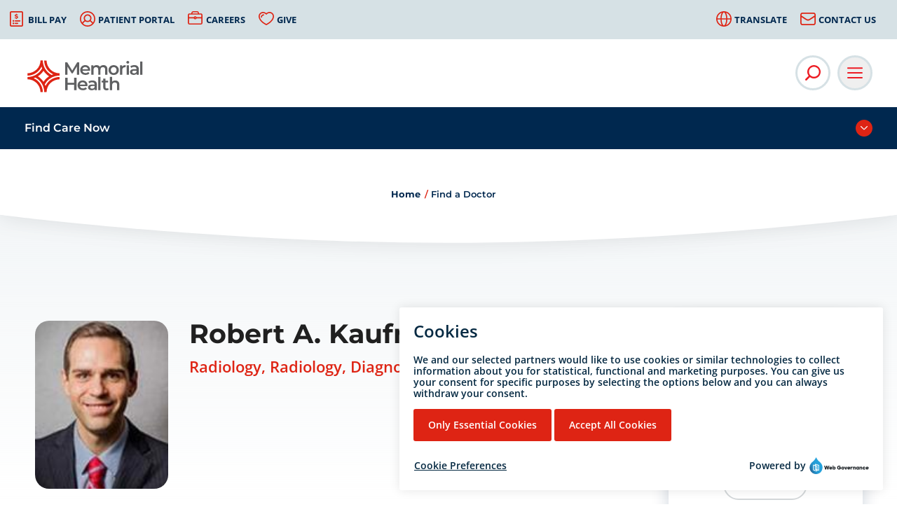

--- FILE ---
content_type: text/html; charset=utf-8
request_url: https://memorial.health/physicians/5567/Robert-A-Kaufman-MD/physician/
body_size: 104078
content:






<!doctype html>
<!--[if IE 9]><html class="lt-ie10" lang="en" > <![endif]-->
<html class="no-js" lang="en">

<head id="Head1">

    <!-- CSS -->
    

<link rel="stylesheet" href="https://cdnjs.cloudflare.com/ajax/libs/font-awesome/6.5.1/css/all.min.css" integrity="sha512-DTOQO9RWCH3ppGqcWaEA1BIZOC6xxalwEsw9c2QQeAIftl+Vegovlnee1c9QX4TctnWMn13TZye+giMm8e2LwA==" crossorigin="anonymous" referrerpolicy="no-referrer" />


<link id="css_prodmain" rel="stylesheet" media="screen" href="/themes/memorial/assets/dist/css/main.min.css?v=20252607122611"></link>





<link id="css_prodsubpage" rel="stylesheet" media="screen" href="/themes/memorial/assets/dist/css/subpage.min.css?v=20251716081756"></link>

<link rel="stylesheet" media="screen" href="/themes/memorial/custom.css" type="text/css" />

<link rel="stylesheet" media="print" href="/Themes/memorial/assets/dist/css/print.css?v=2"/>

    <!-- Monsido Cookie Consent -->
    

<script type="text/javascript">
    window._monsido = window._monsido || {
        token: "Yt3lNJ5n9FTrZUHNcgBNPQ",
    };
    window._monsidoConsentManagerConfig = window._monsidoConsentManagerConfig || {
        token: "Yt3lNJ5n9FTrZUHNcgBNPQ",
        privacyRegulation: ["gdpr"],
        settings: {
            manualStartup: false,
            hideOnAccepted: false,
            perCategoryConsent: true,
            explicitRejectOption: false,
            hasOverlay: false,
        },
        i18n: {
            languages: ["en_US"],
            defaultLanguage: "en_US"
        },
        theme: {
            buttonColor: "#DE2414",
            buttonTextColor: "#ffffff",
            iconPictureUrl: "cookie",
            iconShape: "circle",
            position: "bottom-right",
        },
        links: {
            cookiePolicyUrl: "https://memorial.health/disclaimer/",
            optOutUrl: "",
        },
    };
</script>
<script type="text/javascript" src="https://app-script.monsido.com/v2/monsido-script.js"></script>
<script type="text/javascript" src="https://monsido-consent.com/v1/mcm.js"></script><meta charset="utf-8" /><meta http-equiv="X-UA-Compatible" content="IE=Edge,chrome=1" /><title>
	Robert A. Kaufman, MD | Memorial Health
</title><meta name="og:title" content="Robert A. Kaufman, MD | Memorial Health" />

<meta name="keywords" content="Memorial Health" />
<meta name="description" content="[Plugin:/views/physicians/physician-details.ascx]" />
<meta name="og:description" content="[Plugin:/views/physicians/physician-details.ascx]" />
<meta property="og:image:alt" content="Robert A. Kaufman, MD">
<meta property="fb:app_id" content="347154066404834">
<meta property="og:locale" content="en_US">
<meta name="facebook-domain-verification" content="4p42zlm8xt4njsiw2f1abos0jncnp0">
<meta name="facebook-domain-verification" content="b46eacqh031cgf6ls2uen15cvaruo9">
<meta name="facebook-domain-verification" content="as3e2rfn50qoumcfhaba2mqlyolrxy">

<script type='application/ld+json'> 
{
  "@context": "http://www.schema.org",
"@type": ["WebSite",  "MedicalOrganization", "MedicalBusiness",  "Hospital", "MedicalClinic", "LocalBusiness"],   
  "name": "Memorial Health",
  "alternateName": ["Springfield Memorial Hospital","Memorial Care","Decatur Memorial Hospital","Jacksonville Memorial Hospital", "Taylorville Memorial Hospital", "Lincoln Memorial Hospital","Memorial Urgent Care", "Baylis Medical Building", "Memorial Wellness Care", "Memorial Specialty Care"],
"url": "https://memorial.health",
"description": "Memorial Health is a leading healthcare organization in Illinois. Based in Springfield, this community-based, not-for-profit corporation comprises hospitals, urgent care and primary clinics for patient care, education and research.",
  "logo": "https://memorial.health/Resources/74012b22-cc74-488b-b26d-0dac22795e30/MHS Logo Sm.png",
  "image": "https://memorial.health/Resources/391d7013-a106-42b1-9883-fa9ff2962a92/MemorialHealthLogo.jpg",
  "telephone": " 217-788-3000",
  "maps": " https://goo.gl/maps/Erajw59nJ8ydQDq38",
  "address": {
    	    "@type": "PostalAddress",
"addressCountry": "US",
    	    "streetAddress": "701 N 1st St",
    	    "addressLocality": "Springfield",
    	    "addressRegion": "IL",
    	    "postalCode": "62781",
            "telephone" : "217-788-3000"
          }
}
}}
</script>
<!-- Monsido: public_urls['https://memorial.health/physicians/5567/Robert-A-Kaufman-MD/physician/'] -->
<meta name="id" content="1149">
<meta property="og:type" content="Physician">
<meta property="twitter:card" content="Summary">
<meta property="twitter:image:src" content="https://memorial.health/resources/6da48d37-6859-4e47-89ae-a0180128c890/phys_1548571953.jpg">
<meta property="og:image" content="https://memorial.health/resources/6da48d37-6859-4e47-89ae-a0180128c890/phys_1548571953.jpg">
<meta property="twitter:image:alt" content="Robert A. Kaufman, MD">
<script type="application/ld+json">{
 "@context" : "http://schema.org",
 "@type" : "Physician",
 "name" : "Robert A. Kaufman, MD",
 "description" : "",
 "image" : "https://memorial.health/resources/6da48d37-6859-4e47-89ae-a0180128c890/phys_1548571953.jpg",
 "address": {
     "@type" : "PostalAddress",
     "addressCountry" : "United States",
     "streetAddress" : "2300 N. Edward",
     "addressLocality" : "Memorial Health",
     "addressRegion" : "IL",
     "postalCode" : "62781",
     "telephone" : "217-788-3000"
 },
 "url" : "https://memorial.health/physicians/5567/Robert-A-Kaufman-MD/physician/"
}</script>
<meta property="twitter:title" content="Robert A. Kaufman, MD">
<meta property="og:title" content="Robert A. Kaufman, MD">
<link rel="canonical" href="https://memorial.health/physicians/5567/Robert-A-Kaufman-MD/physician/">
<meta property="og:url" content="https://memorial.health/physicians/5567/Robert-A-Kaufman-MD/physician/">
<link rel="shortcut icon" href="/favicon.png" />
<link rel="apple-touch-icon" href="/apple-touch-icon.png" />
<link rel="msapplication-TileColor" content="#bababa" />
<link rel="msapplication-TileImage" href="/windows-tile-icon.png" />

<meta name="robots" content="index, follow, noarchive" />
<meta name="googlebot" content="index, follow, noarchive" />
<meta name="msnbot" content="index, follow, noarchive" />
<meta name="teoma" content="index, follow, noarchive" />

<meta name="msvalidate.01" content="D37F83595B3F111B96066F5A32B8B947" /><meta name="author" content="SITE-NAME" /><meta name="viewport" content="width=device-width, initial-scale=1.0" /><meta name="apple-mobile-web-app-title" content="SITE-NAME" />

    <!-- icons -->
    <!-- Generate from https://realfavicongenerator.net/ -->
<link rel="apple-touch-icon" sizes="180x180" href="/themes/memorial/assets/dist/images/icons/apple-touch-icon.png" /><link rel="icon" type="image/png" sizes="32x32" href="/themes/memorial/assets/dist/images/icons/favicon-32x32.png" /><link rel="icon" type="image/png" sizes="16x16" href="/themes/memorial/assets/dist/images/icons/favicon-16x16.png" /><link rel="mask-icon" href="/themes/memorial/assets/dist/images/icons/safari-pinned-tab.svg" color="#5bbad5" /><link rel="shortcut icon" href="/themes/memorial/assets/dist/images/icons/favicon.png" /><meta name="msapplication-TileColor" content="#00aba9" /><meta name="msapplication-config" content="/themes/memorial/assets/dist/images/icons/browserconfig.xml" /><meta name="theme-color" content="#ffffff" />

    <!--[if lt IE 9]>
		<script src="//cdnjs.cloudflare.com/ajax/libs/html5shiv/3.7/html5shiv.js"></script>
  <![endif]-->
    
        <!-- Vendor JS -->
    <script src="//cdnjs.cloudflare.com/ajax/libs/modernizr/2.8.3/modernizr.min.js"></script>

    
    <script src="https://code.jquery.com/jquery-3.6.0.min.js" integrity="sha256-/xUj+3OJU5yExlq6GSYGSHk7tPXikynS7ogEvDej/m4=" crossorigin="anonymous"></script>

    
    
</head>

<body id="body1" class="subpage physician">

    

<!--[if lte IE 9]>
  <div class="ie-bar">
    <p>You are using an unsupported browser. Some web functions may not work correctly. <span><a href="http://browsehappy.com/" target="_blank">Please update your browser for the best user experience</a></span></p>
  </div>
<![endif]-->
    


    <form method="post" action="./" id="form1">
<div class="aspNetHidden">
<input type="hidden" name="__EVENTTARGET" id="__EVENTTARGET" value="" />
<input type="hidden" name="__EVENTARGUMENT" id="__EVENTARGUMENT" value="" />
<input type="hidden" name="__VIEWSTATE" id="__VIEWSTATE" value="CXYhQi8O0bDd/a2S4/D+JnMkYKpdx5D10ba7VEMHzsTICFILcCQsGjVgrEwQnAEbLvhP2OdBjyaZ20lb08bqUXtxgShBL3T4niPgucSkI7zE698YSpk06PKKkQJczKrw6WM1jgBB0ux0oJb0SUQkUDZVg0/GchCFZ4ZGbYaRrrQpVcPJAbFDmUUSXRyGaWHjAf42+GFEMe1OVn4B1jaB4CmEcFZtXM91lVCu39dY9ylGtf/m6r2l2ZGtZdrgIUqq+J5/a5aFMmQ2JVikK9/dE0zpoIvz/mmc0ACHsS3s92muh3gwX+6Y4xKmsIjNY2YwNgIrfl1bD9zN8gKliQc3aL2GP3VNOir5uciLkCidoGbUJvtuRE0CAY6K5NlP54ma7ehwUn51Dy4qoDBFHsexGj2cz6BiSlLm3MJL/sIANzuJvoCihmy0iLSaRiG4+wwRSxbj36qnlca8xRlDn/F57uiRDdkdqPHwYcsK+MQveNhx99B5Ktl8OmP0sEx/ZqCBupdP/6NQTwRbm8anv+NTxkqO94v/XZIBHxjDS4BXVdXqexN+GWR6siRQHJ+6MCKIVZvLBuJyGoe5lAVQGfEJz/OwtRFUNkJRjA4i0mPVQkMbOwhYBKR2O8K57lzUKPXSja2YF+tdINMklgM0JuO9uyBIacJDjS/E3aj/7mOaxJKqYm7FQM6ano/yEfH4v18uWun/Bcou/1HXo+O646w6vou8IRJ1blM7jzlm9NmcGMPWkPwRha4zrjQFGPIsUB7x47sSOa8KR3UCpSWmZd081+5TOfVBk2a9Nz1oG16vFDRPwdrwtkQlJRcoXsgeYV8J7GdQ7CchXxOJWN2PjkRtq63kGrPbFlLTcWHPPZcF1E1YajrJQ9B5V8+4YjN/V/K2BLyXx65i1vF9x9xEy+mtyVWoW8AuzTpn01qSgp8FWbSAeIfeRbKH4QZ7pk13JRq8V6SqH5o1NdB0OE6FPz0EFgFlS/gibN7xEK0xxhKwNsuJljutuQsDrCyxS3SP4kxFExFS79gafFHoZcpxVsmI042KLzS9VwEPYtiGvSP0jshTXD80uLBx8k1X06dyX6QraNRfGy7gkLmJQ2M8qE7X4PrVc0qo0BJM5lRHhugm9ssBJMapyskA0v6xjQrVReDlExqg7nU0yBLK9aEo/N6zUknK9rRD5DlqqbEyTnCQ4SLtdQWOQ8Jy9jzeYav8L6fgJbUPVav6oT8odPQgu2zTfLI3TBhw/GxB6ZywD9rOVkO8BziJruA7m6yYwZDTvndgjul/FrKPlN9GrjJyKzk4ILvR1S9RwhqRmX9g0O4HJLkrPmJVFS+yBmE8T75Rfn+qb1O4JTOAAfd8FRzBrlNy/s0gfa6i9J5mxklReb0rJcKyvfku6ZUtNGjgGJZqBKPazyqFWz4fQqzL+wSL+3bjTocWAjOwErNXEaNqAwQE0CV4IwrOqLTtx9yG+11HyKi6TNp3kLCRdrUpH3aGqaD8Yh8R2b0qhyHdb1knOC2wLffircp8CuBnKEmTG4UHNlEpPh7WK02/dd+CoA9sfqSPxdME5KkCRRCvbbrMZyh4z1rpP6deT7QnPLnjznYO9oSA3ZrNkgZ0FSiCka7+gyEcHgZBgSAROlwlfYxmGQZCSv7KjQhhBRtgLNVDeftFm6KNzN3aUurN/QEh6zcv4t4pzoQo1yl89M2Ij/OvVKMm0I58frQyWoNKsfT9s+gWFonqGuC3IyTvMmdZVCX2s7cNoU481ajUM0xXm72muKbJPQSDaT3J0hT0I+kNQTQqPnk3/VScjzjiBGb55IBUF0PAiRxbqXfA7ABeotx/ToB/rv4kwaeoC8QphCWIX7PCYuSgdMyG5l1f2oZvTjDyq60z9imMaeUWINjc9rYhFV63G7BQCYo764+peZTALVgV6w0yaWnf62PrhHm8xZ9V3zHSK+OpSjrBm1DeKq4SgsCJsNbhdENFU7g2G/3jePo+jhDsin0y2oYqbymvDXgoJqLdsPuFZkrjnEXVrWAMWaE8gnwOWtk3SVQzuSZ56J2siONBMx7pBTymq0nNuk+Bt5FRcQpcBckNFoHHp160c5uTmk4+iNOtSQt2xR5+MCUFkmxpQAsoaB9/77A0dljcjIMzNC9mjODQ0ltrK7qA/vIsTADmXybHuqwcBZ4qMKBplJaAjKsH5UxDCdkMT9vdfoqyIKuwMr2ZM0DiSyutHiS+hlQ7eXJAe6su/iFGoQUdOY68NHhqonYwk9JulLNJTIDxznHkwjb9io2q3GiDimz+lDAcH0IE4lovpkgWR3vD4Yx1oJE+EjB+u1kCRwcF5jVjLd0dWZ2O0vTAhoe32hA4pq0XHD5PQ+M2qPu55bkBGy32T37hpxMnimviFwM7D0CQn+nXBscRWs/vVXR/VP4XcBmN3/FANe09xuntBZG3Zdaeq5AX4nJN3nl2z8ehaJdBJe/pJnrHKox8v+QT8WVtU5bBBodA2f1sUOTKSBVAGxcgHWvSLwFT79eRQto2Di1IYmc8VxSpTM9fsYbWToAlR+/7z7vFRMSdTnqgXs9B3j5aSRw6GnA9wlNsFvlmHlEulkeooH9p1PmQGP4sGpJglnMj32xAB04IA/JK8I99EGjOlwXB/XOk2Ai/50bl66+3XqCC4x/eW/WDh2jWcGCn1jfK0FAFnBiaFmL8ziuEsZCG/PQD5493pMLYEdqlw/kTqOlb7rftAkdZenrDsl/yf/sW4WlnmfUHeOJMn4o+dnB4letJGLSoCgwTN9Q88lwuclHKxoNbX10gX8qD9GAGnUuSsYpZaG40J+QWnxTuf7AhuiOJfSSjFFHtK3sg3wScIHs/uE5Yi8n2PdS58pls7I9JihRbHqifg3MgwvRQ96uM7E00u+DjKnqglTrGF3wTTOuPI5lbYb8a4D1YIGODNKAEoL3Dq4OOJKqUKIRGkvzLhn0M83vcXnF6sxLhvqC5ZPstTBg70hSsDisUe05G+YKkn7jydu4RQLck0WQS/Juvcuerfgaco8llWu5b1NyNbDEWAihOdZRYv8R9yy14ItOmbsa4XASQvpjhNJri1PN/OfYONhJk8iI3Al7x8alyrCQNVSeKYP2x1om2JD/7E59AGoO97KNVDahKC0gfWF9aUqOKwBjqikCpscKEoM2MhR1VCWkQ2+/cZb9daZ2hpcQ+/s2e9TCKu52m78TgBkHdEaEvNSQ8mwAiaR16jDmHO87Rmp1Wmd/OXjylfzWQogUDe6EzlsU1xyFqIK3MiVj63QxkKqVA2CweRQtjXqu2Ws2R6zQMD6f+DnSJCm+0mWz8Jg76qy1qdyQST6DpygesZ1AvVd/18iyN2tCL7S2mcYv+QgCp7CTPXuzjlKmeosEPh7bkisDT9zbY1ei+H8BuTOyYV1+tr51r0Yv7M0pCo/l4Hg0f2elyQrE3oPVGUM7LaWhjVRzpHN2EoWQUTEhxRvL3P/[base64]/j37OVPlzCPi+UzbY8HmlOftaZmS7VsnRplg8Zl4zno6gmxKgqrboignJ0GwGDCtpSMoFG4hX7G2XrJUzX0JdP5XaBJOTX9k25ftaEEU3/+UoAzlqrB77mwz+8tc902njUoGXs/tlGKIHpocNSzg8jAz0chs96X+rZSRBy4vG/yBYMhB9Kn+x+5IWKMtsCnJBXpzdaNoYDgor02N+yqaZzOliQgZrtpvM8L2kpEdS2WA2XlUX85/EFkSvI3DrmBkAJCTjZxNmzsImYaf3D3MIHvPQdfVJhiW9KdaJGwQwBZ+8LRN2IYY4N0NkwCKkVOULwqn5KBJYrpqQhA5Jn3U1K3TVQnTUumnOc02WC9KOIZmunV6hhP/urwLBoAX9LD0UAIFLX+LfqgUfFh1byJhEi54iX8s7wJeUJvHTnb3/83T0kyZpr2Hff3vonFuqMH6w/C/Wc/t/qVuw8ciXnUEIO2CCYLEfJkEPwezo/B32nFroiRX20Oza4ZOlnv5e+bXucfuXox3ftpMw4rmGlJBtiSDSpk0fxpexRFfQtTHcJGfNXJZLPXva4KRhWl66vsYi7SDqOFuivn/Cr4lbtW/[base64]/wGh2OAdsTvtzEeC+uKRI+tQkfPvhdNg/9oONViJPJsj6DlMEtmIYKfjnwYMaGaLp9mtoAJLO9A+jsXVGWCcAHxNUqhbCM2fih0wqUO2QQwDImIbY7rYHv22f0mwCCXNjxs0/edatRMqZXIKHLA1DC/S6JFYmOphN1q3OKJe+ENHIjxMK6VKzGgAFxIE5yhdqpEjjBpyypU4/A5lUUfJsBkmSoUy+dkMRp4gKW7Jsvvbk6javPnbFACq/0DnCtusAJdnhmfxrqjBVFsQVK+6Ppqn4+kIM4U3SI46QjsarXbuyTdTabRwet0lveGkDbOhr3dlX0zUmDfgJyDawYDWgoESCtU87IA9W2KoN6FdnOeNVM/A8Cb42FENFbhgOY7uqHgMLA1VF4MIMMov+v0u3JdVXyKAuOnVSLPW0NZhjWiDwERE2rNm56zc4X3/hoQyBEcGC6VO6ni7VYKfoe/xglR7UoMbHl4GK4eeEIYxupZ+7Tz2dAO3r1yvPBoM8QsJ/c1prFVQg01ztz1PWlcMe+e9uhOSw58W38SItlFghYEQBiNU2uKXU5crnzOZoyPPLMwslKK4ZPQtPkrXm2W8hG5RwcyGOnp2pnxvuLdTCP1LXZYniCcHtyRraFELaIkZCm6IyAixuq0fI8s0MrYsy47SITBrumwMUAbmIhW/eFj6ySuv1ksRWzQIUJCXklN0XqusMas8xx+fCwDQSDVH02UiSmevJFSrleCV3arj5gNrm0ogKwvGnbxAVEapLzKkznI2l1rs/BEU9VZ7diP12H55nMk9qiB6m3RYbjt7h/vAPVuQyV5nYvN4BN3+psZN4VGJ9m/uSfzoAC2BBqjOGoud+s7xvMoZoOQcAhxA9jpUKEd0QLhflQpN3TPvUNjv68rmN5j9PM+QdyGGEptBXiQmH/1R5byK2nKkX744v03b9R6FftjhfPYWMu4I45cGkBuh46abObYgTa3r7NhSHNzjKo83vT16C3LwvKqpf39+ug5ldpsVtLUjIpg1Qz0rE5lLLL6+yORir533wqeSy41e1gKlTNHMzcE2kJXB353WyqqqxV3U0zv9YbkOQVuaFrgqFOWd98V5GP88avmjikA/NtZVbG97nbbxDek6jb4yvUHiFEP9tLpqG5fQx7Y12hIHa9KXWrKfNQELhH883YL2m+hde7n14fXi5SA304uMmM7Kpp6y5UQG/bCeYh+kxBuHhWTS5veAxKgSjzh229FZWxhkRQ7H9viBpOjrrOtANxNcC/etgPKtrMX/z0tU1JbYt4d3sYQfrzoSnmlY6/Q3XZwK+4admq2fe/9fxkW5Ri8NpEKHClB6oqJOa2Z9sFBW+M+OFT+1paziAgE2k6nHUB6/wH3XG5cLlMUkF0/VJ0AU9KqNu3ztL9iRi+QN+s/MhTzRzaO8gLu6m7LfMr8458MdEOvxVDUVKEDHrAFqWb7tHTvIBZPMRFq8tyGGbXIKCi+Y1pNYKd2NnIUhnA8FBYFjgqE5QW9gFa6Gt0rlfKGGcXqAzuABSSDfo2HdUp1TmWk2VJTkRUbmqzu8P7vQ+oACMSF+5brPFIyHrQ1hEBaAA/x2XmaW8A90rIROmD1WKQ8fYFB59LeRVU0L3Cne8EJlB8ubpEi/haT9NoYwCg98HGpt0yJkWJo8Cfz4UtVWhPH9b19lH149cRsJUqJGLS5cHiQbZNmlHYYRaWL4nktwM04jONz8IzIhQpOzxpdFcksbGoDplPR6avoKnOgQ7DOlE30iViqnSnarwR8AOjgigzePhfioBezFYGOxsmVpRDJ4jvu6i9dOFfBFh/t6cpFxGtOzuAkckyL/qI/1oCa47WIdrVvQP2tk+Zwum5CdkyK7SSpV9DwS3BZ5jYhS0tUcXRGGUH/g5VxU+s0CA1+vSUavRy/4glDHYJ81sUo39cAYD6mtbB22qjuJjbO8t99vw61wlzyVS3xSZ5AxMMefQrKB01oen8huB06eiTF4aziFHW7rbubDsEnYOG2eWm4530fytDTE0+aJi+0xjlf5mhTOKu45tUD/Y8zCz6CBXZ9humcCks9Ocnu3tEFfk6ANnbXhKVRtQyYeMbmIEqKvUqw6CPb9EQmD1Hv2wFHg0+mLdfV15K4xDrmNHXFwpgZc3h3oQVPBqjXUi2kyDBXFpLcSpmRN4M78GYs24ep8l1SQgF9UqcYS4s1tCbAEeLeyKNdwFerXQx6UfA2fZ3973gVHTyQRyhB5S/Fk5e5lqt0TxgX+pJu8FkGFMCgSp/VsgY51yMJlaH1VD5vQb1+TBZFEHZJxGYBbJ9WOjEYSOQPOgdBJ5j2rNaJM9HCEp5VcH3LSojlBBFXdnoMsdxc1c/fUDUL4zAzzeMNoVYit1EdfWIzuY3JS5vk7qzc8bae2vH/n7feTlqXiV61+2GQhSIs30DoB9S25cDDVQg81ORbaQ720pXhpDsGy9laN3DYq600210+eqM80P12lZjAWFcWbTCkrDTqHXON6JHpxlOAZr7/EtHhrv5ObRyaw9uuOZbEIiyFnJ7eUdG/ymn8AXIZCQ/tb8rrHujdurfNAJlVU3IA8jQ92Eyk7tB4V6Y4DzITVTjDEP6n9h6a/OTa0bK7s/84j9ZJyIMMgnQQa4kSJ3ovk1yMKxW8E1MMHXFalqAGDDzk053shZ3dNmVgW3U5TfPhpXDhJxCM03hMy51K/3b5P8cdrM+LR8riQW8OgC5WCr6EhJsVsIuG8dB+zU5XbdSGcOsioUx6aCRim8FiikGvfmJknT/No0lw1h5yXpU7A3dMswk5jB8iBE6hArld9QhmluBmJDRMyPie2dF9zAJHc4WkCAFicNFHyghMq1GqDJfin0mXxpyiCWxS8peM31FJ6k+zWlEOSjr85n/04pST7bIs1iTdgKHrafeIAbr1Cg8OBBBXE0vcTFsFXAJLX2nlw8fVIRT52LXKx/W+10rs2c/00lA0LKj8cCXYxBVw4rA1yYO0SKjDyA7ksrkFLehVOO5AgSsACY/ZBtiLC5ZdSRscKiPurrhEU7s2CNaS3/rBg1rjK5uepNpO2uKDnlKpQ1Vc66K0CNpOkF0kDzf3pgRsn3zGF7dfq+TIt+Dn2rGonoGmP8G3c/Qh2E4uW+iI/5a/[base64]/ey1eNMtRmsPBqYtCfOKhMJ+WLMa+AM0XsI8XCt+fFL8qQafPnHX2/dpHw+QR2BKfgsxpSP61LXtWuf1bh2BkManKrZ1wqjMuxedkCrchf8SJfF8XfDdPTUdXizz2TtGLCRvR/[base64]/PHsX2gkSVoUtun+Rz+rvRIe0GozTwiv9OsFiUZ+sWzdO3ZqRw9c73Kv1QZ4b/HXDBDt9v9RsrhJY++1SHES98LKgYqvxvTV4JT/ilzbvSQAu8bDGp5YAiOm8WvJA85hX5D6pE7r2vDDxV6+iUrX/h1DAGsSesUVTHnbK++ntSMGgJXvdaet1oOiD1f88ploLSXnSYSl5MEvPX238f+UC/[base64]/Wc1wv7thX3TUsHceVDBvdwUwaxhI6hnwOcb1s5nFxLGn9pXyAuXqLq1HmhQrwjxS9nn2+/42ViNe8vYY/R9YNM7hkx4RDO3pOIx3NQSZaTKtAXcQjiiNPK9oD865D0gTh7RdIUhboA3h+rx64Aef27kGkfOl3FeKUVSaSEU2bGfyFa558ElwGOwl4Gl6NCZSCA7QWjmEdnz/u5eLOG291X7EqIskG2Wo3zNWqbEFFLq2Xgb3pgng57fNbDrO3JR77TI2iqNLEphdhZdrfzqdmjzUCGxjaZ7o1LhKP1VWdh8776/XOqFFsn4xzxZKC7/UBxT2jXpStj1w5G0erHRUsiBhgZSD0Lyj0arb9FYHC/3UQmnWp4sQ9Zydis0ekjsqdsenZlVf9FQwSDmZQPsXQX4MQD+gBnOx2nM6DmBRaoWAPQ6Mh8TfdTUGv92qbwVyC2CbA+zx0oOqMooTNOz1Rz7vaz5LnFxZS+I4O4tSJX4KLdHxyBvBLciKIh8cdx9MHzcXyPh01Ghrm/DMWv/w26xqFqBVlB46gXBUBcNS0fKaWcG4OLOVBPd0RWDsOpplr2mcyW3Lt21HC+C1EfNDLbOvJTMLpjNYk+A8sVphh8jKUEWKHnIk4W4Mf3EvqvdVSj8YWDx8h4QocMsJgyLEoEgdpJHocQKBFAY6Gkpjwln3MrR6p6fgCDtT4F/CMgvPxtnDbxU5R+f2c8r6CrDVhZARBK7a5HfMkb6nOPFiaTNaitbQx9C2yg4AVbZjAqmhMLrknRlS93ziM4ztFLKdBTgZ5v2n3ns/jrk9Pue05LbZyK0LRmyJ2WxOk/1dQ1dQxWlGpVjOQj/rzfer/BVNCtFLbsNHFqdAfxZGGmpaNtQJMBoGGWsRzeMAoFKuFAJs1Va9nHWOOYMJKHKkCsvVEiyNywqWCp6o07PKognZVvPj3bECqFwLj+Tz4I6wdLxoBXhcDjWFUsTim9v4GtgAWpucJ2xrcejHcJhLzVVD8//HQ/4dv9LmJSO6FSl94L2+lyZI6h/bRoom3cptYCgx3iyIvGfoPXtdZQDoOEmarm6iypdU02LNJz0yo1O6Qpkx5UnpbE+7l7lBMgDKC6P8hWefnW5i6+GLDCuBHg2VuYxhg1l5jXXTuptvi/cZAqZ03gJX5CN6Xse1yia/aHa5l9Tw3VySPqQfTbMk4d5/Pu7emnMBRrd7WgUKmccumDTjrm+qRbohPvP1MStgdsACqctnDwufekF22ZOZk0sL/faIZ/jky5CT0JJSF9nOm0w0m8l+vU9Uic/v+caMEpajqOvU3OLhXsiIVTYe1R8rzd3sCi6TsSSvdEBcDq2/fCko822QTV1pzkdoQ1YOFkUOeRQ+WZ4C+gfK9ZorMoFWSCgIPlculvgb/pTc7YXcpgTvtESElwVnPT55m81tz8tX8I7S7F+mapFYs7WKoDCcDNohdVWvahLI0S01wg6QhwpgV84V9r5Oqy5J9zA/tyRsEHNVJxzLGRo+F5PkaTeR6yCcVOjBzisbZMxOBPczW7SlWcgNoS/7hd+RlH2fqwjXVvTeOkXyHz40D5ExDWvyFtDKA00bb67d7b9SAinjsz/h15g5dZK7bKXQoh6XjgAUrJVia3u5/F0zOW4y2JLHLKc7zfJoHjz4Yq/W8xGQ9FKqFm6RbC0BV8PiTwmpvVWObGVBaF7HaexC8etVbkgfoXnW6hlmRukc4WUHTxud5fkjU6JPUXszR696HqIMxjerFtd+LkSlcgWibQBezQQdwrIUT88R7xr4FIuu2MZdEIZN36rq3IQpvhQxULPz8DJQe/b4Kr+/htjrIWl8oirfXnoAcXECkAmB0EPtE1cnhbx0FEWQB80YGIilJIIGnX05WASiMptkHbLikHpmm3WuwZwpsLzoNqOhpqwOvuigBX4/[base64]/9VQzdubZKqqNVHuPLMn6H2tMPQE9lB8f4LIhQj/RIeBNIZVa0Y7UA8Im0Pcaqcm53VeUlqL//zYZQvRRiKWinY7SjFnqI9Fi5fMijqDKYU/D0wCIYxTSr69IfAeyuL68CkVpHmKHIvKZGFtv4I/zdq3nnpZVyN2n0ZULZyKd6kE3yjram1noAWN7CuymXmYqQw8kbvHDZL8jRqMlaCSL5/b7/gas3Ob9BI8GKnPLxHlgGhwSDeRu8+ksj2+DwdJIfXleSvLlmg9bXDkd6qKF/lbJ3Ueq278ftk01qg4nkT4ni8Mn5+XgKciTkmu21cCfF7cwVPaATeaT9MadfCR78xkU+V8J4G3AJd6nnMN4t3/VUwDfrU9rojVHLaxVVH+JTbYfKAjHov2Dd8r6wVG2dBdt1Qmny/Xi8WBYjleOq33EPGQM3LxJirpenHWtp/bkFMZ95rP+YR/762LVIIooAYU9SIM34/M2GnsTw8jCw8bOxLtmWlLq6w6W8U4GhUMhXxhbMd4pRGE4/zppZYXEXx65xMVOpRSQHxe1mRNXZVVMjNr9oZCg9RXvMKyAXMaNJdqZLCczQxd56eZZorU4HaM1KjSpdkDnObEZ2aEedCtRzftlF4476jUxncDfQQI26gSF2hPPFztJJofvR32mxYViCQuAnY8TdTA0hROFgDyVitKby54P65ibIu4o0dZsPLmSVhtBy/bO+5nsu8RctETHyGGAVCDSoj2sdCriMB9DUetZhPnx64Tio9nI4Rc8igeMiIkeyhE4Hkk67/ie/JmnwR+f3RK6sq/rYc88QI41H/jSrp6FqHM1Ps+tk3m1BC+P4JgWd6Y659GDYPZ2bbM6V8IsIbvkrqt9oJfff83v+AV+P4+a87N7TRfpIQ80cBIu+/9LVkKX5fv2Cj4qnwC4Qu/RUPK44fUvTlV/lEE+6C/qjtg3+FoR7K1XP/RwPMnfSmWeXb/MtzE2m5orGfynuGh78cE/insrWVE0MW672Cu33W/MePpXD+LAeczxKYZK+ek8tdGxHfuMHqCvTkOJenMRCGP7+/rDsiWwABykBMANXe5KKb0nRmlCXTCrXz3saDTiqAzp7/3Lt0S71T5WjapX3JBXyRyHHR908ENqgSwnp8sUFlvQ11AFpdiwUDKchEDRFq9UULN6RrIYCTXuD+H7IZr8469IuDVNdLSm5R6wV4DULeB8UVeJYBVX9cqQYIQoGv8S0vnhIseXn2m1g/m5kbXr3Kd43rJHCC59HFjOG3JMYN+gwLOu6JfwtfVDjPBnrHvuWR0KuTWQ9Vg3o9iNhEEB1ZOqTILwM8y3gMxtLGH2nSKMjnxY8rGPdJRgpxjqwdaN0MV0vBnkxcz4P1qveCp7fz2nb9T7p/ZqJpznQlri6iH2MDAIMR2ddj0GahIcuFx8MzHkkJD0u0re3GIU2TsoCDGYDdtQT04jn5STxCmBOmPaTut7QUxqzjFXpw0bzRskZKpcqpwBtKiFsWb+LRomOY6JffLUuSQmpX6a3JUvG0BhZETFmS6AmavSkgLl2mNoAz/ML2vzWJW4NtmZ3y87Jiu79cnpwcB56Qmu8CjPPc3bMp9U27VUK4ZBAHj6oy11G+uJc3EJZDp7gyM/MWTodUJLI/mwuMCtImp2KJC6qS1Fp6PX00GePaSbLFaAyLpNtsRpnAXB3dG0IvpUvKiHm1dQvrtGOwoY4ZEfOqBPtzHYpykXT86Iw8cY9pkaahrnC0z+IUIQGELT515g6J3qZCumZgoh5dVjl1vBY4qG0Rbejg7/Pij0X3BVmg7JltSq2KkFuc8llspntfgJBTKbOgSUOTg4vEIDEnmVMYyBqpmb1dvEoIIcGbzWWd+70w/1dRjx7pm/D7jLB+iF3eHusmnc6TKXpL6qV7zEvpNAefCgpK7smQUCdihQjXbhiIaui4w/CRqWJMAFafe/Dg/qEfmI4RCMCqOT+WHJrGjjfHvi81kfCZEfGDxZAUQ0ENfXNY0hLP5kfQqwB2Jcg6pEyOnJeM2kazBA9NptMzX1v9NphnyARygxTK97j82NF/FHlzWQDzIPNWzhyR6MFdPZFfPGtNgJK2b2M2UqUbhOr5fPkguTU/xPAm5R8tJsDSlw9OU7HM0hrpzWqnCWdxiYvRbK2NDN1GpdgSj+tzIBwxfL09g187UhhavsqThdWHImam70sju0PC85cxF9id/UcNoX4G+X3olF6rZu7MTEBN7nq0V1q9dvukEKAB/kod5rN3HWzGYuO+JDmZY960oH5meACSxdXbuWq5nb3l3cuBcRlgRGKoryMMytzvu98uhgfUdOpnbHiRLyKoHnG8zw8MfIJVghD92e6ZDoKpH4JZyXi4OSVMIwXJ2uWM9LmKbX3u6JgsP/QDeYBArfzDDUtFAWREjRVkP8PjcU1m+uWazGDCnMPzwe5Da+SOoBhzC9iJChCq1Ced83loGy2zWOhMHJm0DaGOVylY1JAJWEq6/2FSbqq8IvAfHDazksCnpjo2y0E9M4ykbm05FHO6erNc/FYHWml6oNUreOH7cd/rNVcayt5znsmtZcP3o6jnko1pbxzwM818eDNAvenh59tzVWqb6T5QTMesi1T2kzHZXtr9vpnXMxfY+IgKuP588nQSIYU/eflpvmoVAL4z0tfK22+g/YJw63rWNC1jBArloAGssji6nVkmou8g5O8pCgekn3d0e+E2XFFo7bIWeGTQnlHpLPGun8yoIDM3Ro9yjcIwdAVsS6F0jLLV9nTgPzsFjsEDhV9SxpXJFdPtBIKj+M6PqzxNvWFJvFviymZQqTA+8RaK94z9JbRI/jNP39k+T3s5OEQxYTdoj6My+1OGugdFWrEZce9Ru5PZIi/5ZYPYZGd+I/FUEhX+IvrB2E0rT1HW5FIMbIRQpS09KzQLQryQ2xwmGrkXKS5r5W/jt4UNFG+tgSzxIGr6RvHvP4h7dE3vqQ1kJHV+PVBCdazym6c01vWOwbb4otmap0uWenq9c4gMKCUTD0PBuyenwWne5B16g+0bsu0PRP7jlFdiySnxgzM5DQBmQUsiG3UhJ2bj9112/NcEUeTHSltwbO+89q7CfyOEqeU+kX/CZu1e+ON5wGueplgW9vjQRK8kmiWHr1a0FMJ7N52LMHrEjrbrnFW0PxN+54ky61qO6+FDl64j34KAtc/kPp7XBC8XzbPRaYZVb91PomFj1y/[base64]//ACu/M6uBCPO/yYKoZE4TPVTCvcHeDE5UkxLUvgH0BrT6vabEXsvIfFFJynrIPiwW9dcun3dKSAAElSwa8jLBLNiGh+O9sa7mBa3hBjIJbJ+ISDH+fng56YbjI3VkboZkpbYAI8tPxvz2Mf6hvhT7+p6aQm8h0aJBt5tP+i0/ImhQMqq/4GkxAuUqqtEzc6SNHWOtYHfrZ2ysjnefC/bJ9eKVGySPgYBClAUBV7yD4iZDmmwrccRnkz68ho+rkWfkZHYPMBy9MraYPpvlGlqsTQgvuDjx6mWVXzZY+Dj3ujlA9Lcmt9bjhuqvXOniRHodonm0cYuKAxl67V1TJp/82qgmouZiHTOdrdrGGITBLb0GB4BzwB+nPJj+w+h7i8FRRYiZNYkPMm9TVkURHluO7QGKTC/6TSkIIRJyvhPE9m408BUkKae4DQ4rSC5+MSK2wJt0sO0G4N+PDssSwTMR9q3m9HxKKvPjC/7zp8AkmxMkId+CMxYMEaTugstilehaQTtMocA40ez1SwDoUPHgIKfl518L33TvGO6umDIsZ0j2kUk8HsF8FtOv7ZmmZ6wV0D7yQVKj/FLH1MFs4a4F1rD/Hi2PJulLD+GgCcUoWjtKv3cEtZzgg2Wa4+OrB0ybohm/GcUC6EIRrfb5T0aJYaE6P1G/U18mRMDCQeIb4BNU2Zi0BIusZrW2OwLuNQqDFEZFKuobCOHIIayymivglvjIXlLiILn3jnYsCiqJHxwVQg7ZouRhQOy2XZCEO9+7mW6XuKkC+K2ns/CvRnLcmNzPK+7+JIBtMTVks+cOH6qNbiA8935/5h9Ex3Rd0eEtAe6znjw3AWkwxTFEffqYNJihzl6/yvBaMHuCiQ9H1+D12iaD9/qaikEBVGeJpBEK6xX0Elv+cXnibzJCXr6HgA9omyY7aoejA7pNdUC+LNRCctkFdfd77VQ32wOPcgu9EH0YAqrk9Gt+n35Wywrd9zgG7NgjNMQZII+wKfMuvMs5sd4l8ihhIDxWVzqSL2R5dWv/cgPtISVLGQfYaM5jIJECiD2SV0tyLQWQlopaMkhecq+PdoxFlxH7dGO3n2i13B/Ya1o5AkyEir44vPCTzJ2GMUnUtuE27SsqNTkEnYthjiUEJ3/QR3QtUnFdbqDashJXekExI5/3+nlc9ED9JA/OV3A0a8TYQG94FLrMXG6XXhqZLSOtSzVUT0WflZDxum6tNF6di4a29LxBDpYGMvYmW0fA2WB1O2m6x+pfnuzIcqWcMWpDN7bExApveBb1sR2uktd9mGn5Lx0b1ov0MerhoUahuWqtM8MaR2OxKyZlnaldtVYeCGjpsE/ReOpQakcsYxI/FIqOYokiaShvYwubJD/veHJmbPReMDrpdevriEGoJTkrmf7vDO/WdFNUtm3ZRKn802nbMzYaQjfLz/YXbLKQ2E7odwKiz0fJH9AivQC+tQFkBavrQyDeobAfPvpenw1iGJCKzpzd/0DCO3a6Spe91Ocv2aOQFo/ifGuyastHJpHhWbXG8U+41vyemThNcUe/dY3pZgJq+jaDeiQYYL6JreGXZJp604i9YAZ5nhtXHR/EbQOtOCS1C0aDpF2mjn6tkFXVVQWcgzA/b8FmMT8PB7+HsWfrALjicd0ZzWiso1cheve1nfrLt6V0k/G2nWCWRzNcBfQtGeq/BoB4rxbqEuQCniOARCeWVlviWxfF8FIr7DPK9wfEyjKfT63w1NC5/s3rL2Xbajanp53Uz67VLiGnsB3WmCmrQEqldAzHZehFus3c93yIeMgOcchGrc2CPqGiY7a8IDqWPbPZPNplSsq/sGPqD8rzFrJhCqe7b7CO78yZhyoz8QEAdJSXUx7hGX/N//AzmZl2zmrAVxjFajXof1AE2BHiYfvdd2Wk5MRInxiSG0NoWeduGcmgAy28D1uo5dHot0/hdD+g3eUQtvJfzzRhALafORx5GHwOlcWtWrYNzXE/0I456zt3/iSgCg1phaB/URjL8cdPgDOmADsKMsO4MbcekocJhxSGWtjfgTcE7fB9J7qWulLWmjxrl62KxkOacAPW28bc6ISzC3JhfxpMGwLEzuk6Sz+8SKFsSGw3Bi0jl/uIzp8Kc+LtGMnEb9lac6GSBAIhWxKIOl9nU6Hw/C+maBTq7wjcKczXlGOwlIaPfuVzh9LU2+To8g2BzwHQu/1CDLSLtYXhP9/P5Qt/rc4P4iDFC/9om/O5y5kR/RE2E/IXHRgzpx/cRMWnWQtE82LnPff/9X9qJ9SCL9hJTjf1oDq6npyCrBFv7XMCTAcLbYzACesUqWZKoGjWORwqo8l9Q91180YQjTbGafG3/sVpq36OaLuabOrVk5nI0kj2BNDduyWN8gHwu4xBWxod+gZc6kQTxZ5GWl8dZfvsDgpsVS+5xQTVRR1J16tBUvBXXGcPurnblCB3labfu9HpLwvYjmchG9wRDCdeHgp6IzFv+T57tzYq7AgZGz4w/NmQWYxxrY89lPAZq4QV4pAJMJ90Ce0kKscb7nzja9C+mNv2whiHEoONn/eG/XrrJ8bqY4G4VDM7NsQAxUoEEkkpTTQ4w4v6zgOqglFcc/Ewo6fOzaSOg786lqvOwIvb5glDPEy2NPw7GpdXPndvPFOCO9D0/ye4DnKOXwk6qeqIbQKr632LvKn6AOfOq2lXQQc8W7WrNegK3t8g+iQedkkaSk5FWgtvqSXi075dl4xVICdOVHukwXiQmlojPR3wMKVCpLIWznHn/giJHVojXVXUS0oUBvHMQeAtp5jxy7A34Uva1V1f2jC70/jSbUfZlDpOuyiwUwlY9q9sm7rApZ3NJzWljeFabl0/BElk9xbz7sKK5LoeLgd51vFv8VOWTeyGOyvHzTSckjmpfmCthmsPyroCF26ImWYCk5tKq3pn4/xm8UZ0MFmZ8XBeMNFxZ8Zn5gLYNS+lvIMyKhkbdGsUKXSFnzlZvZjQ3ycuXVl8NSeNFmePCok3h5QkGKtHbbWp9OrjgASWpTrBxEx4VXU4VE5bnRmx+xe7W1UZ7a0MprOhfUQE9xEj425eZh0/Tiv2XXpGDuGYb6LA93ymGgcm0yPWwANQsqc6MW2KiXtkK0uA07937p7HeHz8FjB+eWfy76k6DAjvDljfty0JfggPlQSkpNZ3ShKgN7TTxqpHTLR4PHUdPyoXiZH/5gPcqczGCElc3dVDq4UlUr/Juj3QTz9DAkZZY8FNyR4NT8krK1YSk2QLciQJcRXXvWtMP9v86EGsmfKiYVYHdfU47TyJXdeNtUpq87QRAcewNgbEUA6sCpro/7vf2YOuXUqv8p2LpHgLanwH1SJT5tmN5CjPR/TKF7dNCgxu6D9IAokcoYzIYBl9J6s6YqcOT8vONZZ1DKB8eshLaSM+CjUbY7zZwQPCfbE7QfK1w/[base64]/4aPjQP0JWlteDfrqRtA5ac/m4XGmOGkXw5jtHcmivOp44Gc9H1BlMTk/ir1rjVChXdCh2sf7YXi8SqVKR+dBT3sLwXMb4+lWkR2IywgXv4hyD+6lQnKugA9t+CGftLPUuQTphrLTDqniQlpO3EZtonrZMgr28UEUjMj5dFitEyY5rl2GqaPWRA7STXuOotlOwDob5yR72Ln0qRfkcu5nflCiErgczSGY1eLU/1c6XFJ5EdBL3QX8/jgKyF6E4fBrTUYFBfwDqtDo78Gnb3DdHAgX+Ig5BYptbY4UKmKpB1R+SZ/QQNZAJV4RaLScQommh+j1CxCFIEtHvgsIztLtyW9RJ6IVTR0vGEM07z8o+VZedgwdxBjOjnAZid7dTwMJkt28rsg+nmzDxkoqfVSu4/vM1QLcOTiuQSlRgWoBdxnIShEbOrYsAQFECCOOTJh13BO9gzTC5XGPQXnor52iebIGZx0x68oFEeB8NZuT2n+MLN5PBDqzN2vftU7kr382IaOkOJt4iiLlRxrPvZDXO/Dwzxw1UmmFhK09n5rHN/Ep1qft5NFEF33E7SSdulouKMHRJHvpD9gwhI73Ed7gBymfK4E6KmKe6HwGw7sVJPj2Ozd4fB5qRS5/7mrhkPxNFLHn79HJekvmwC6C+AdtWwRpA1/QJtuL9ZYeg9KxmxF3TWahjBpO+rzQj8LDumFZodOXN2inqgPrST3mGb+C+HlZwdJmxJwBopRxIN+ZkYaX8cQKjKVXeCQWQp6xHOcBJ2JW5km+mwHBapmW81mb2jPimDce1V4jE+gf3IpU7t2HkBFvy4Q0ZQf0UESWwB7ygYigRqa+69RHi0N91wvLGl5ke/polPsxasZ25tiZ1nFIKxmghIeYuuOeiPTS2a1PhJClrERnPQL5ShndtbxWnS0dZoLqsQRX/cY529C3HPgjvlbQDu49NRvwtdZ2Nqal9xBEkwEvbv4MWGGhXtzZ8lthXcw8VF82RoiVumQW5WBewf2SGwUWEMbgcchZysUAMbWz+bJS9FfDJKOhVRiCMJ+e+yQ3oQrnRmaWm0UFYvPfXkdZusJr+3kby6Q16/MiMg6DFbUGzzMMPTY4HH+IvaIyMNjtm7x83kryKQlBt0GZiHoWGViKkTpEqvD4erZklCdZATY45hGn+ZcfLSEDVT4xM9EOAb4WjsVzaCTGECMuq8mnCMDy8LExGgeAU9Kwhzn32Mcj0h8xdMeQOl8k5youYwfT7ZiN/R0XbY6THBf81EfbN4Ez2asyenQ2vY/vnpsxIOLZOC8voTw9Hp1enFW2oXpJemlpAJHKOUI4AnPuuFUwe+/CjBBXvLRcN6bLjwq/lrVJ6H9aNR+X0YvuPIAIwrfHC9LOlipmgtnxmPAfQbqzLfeYfvlKCW9+WfTgkjBW/Tte8tzgsb/8DxaAvPMe4BuVR2RYSL3PLXFNJGfMY6XotxQeoWJCIEwLjXBX5TlOt6X8gZKbEFyP6Kxqj2aOGUa2JJY6OpM03qg/i4m3risQHeDy5d1NXeIw/0JEXEW+iP7g+dogjgy9gKgvMEpxTDLnhJ5r0JPqO7Ybn1VEs8bbKQGhmdaoiZ/ur5CEJkC2ibLgbj2fCHIIwABzOvSr2DVHAid9sE2EdP9tgJ1xhbWAr5I/ZSNnioHfVlHG+BYJoaMdXLc4lU4I4WouLFDMHnzuTr0hE+oGZ0HBNIoF4ERfOEyXxCCTuS8on/4QAaexvBYLADy1alyk7tOX52jVMDYS2vKja/Pmnl2hkbrt68ntdzni6pU91TtbUbNLEeL9d4fmbqXSymuWSDTGR0CpQalkcKiceIbyH+GGXzfZhoVOLEqQEpLkLfCB7odtk+VdA/5QFF/Zz4qFJAYHYgBjuFestdOmgmWFGEd8+HTSDfCBmb6v/jDLTtdrRRFsQ1l4h7LEcKGPerP1+FSl2vLFjwAXoIRFeAlZVvfPngVcIgjcwPWffBHn4F6DFY6lCfapDB0rnhkVPU9Lr5B0ccNAf+nebw2Ka+Ot8a5PUAdoqxPnQ0Pq00iE3AIR7zqIofhP0sy/TnEraWvgcaRXDKXt5xkoiKIVcDLUAmuriftuYCrQKxS0rUoG6xd2T0wDC/Y3kkdHrPgFDajxv6oBk1vgN32sItMhoM5vaM7jpEVC+w1l/1xyMcdrRyjH0EvUzUzVhJUr0kKh6/FvlzSxE47e9huF+uRt3JiN9eqlVkF3uQUUhvXe0c3UO8GydhQPDCxEy5ElBANoUGaQ5bHCZTmxU1/OJyCSFmkiLp1Wb+62FOVNVITpk11uYJYLZ4KQH3Z5aTXcazxMU2+fznlsCS+SGXVIsI1br21lrrK3ysH0tKLigLaUcR8+UDRl6XB74jwnhleGZfnHZ/iBHn0aA0svF5EzMNUGuatz/elKpr5Ztp8W0h/KcbNfDKtGmtHT441XGr8iL9jovuObg9rrnxE6a8AFY/vWZ440wo90w0nMoA/i8zyxqAx9XmZCGbGDfrBkTRPOZKNdO7eqEKqWLezDiz0z7Llo+xP4cRokXzH+TIa/9HU6kOzJMW4DPChDz8uuKOrv/WfYBYTpCfbOSz6IihfBclCewqH04tKsBFTlL92MEi59XLJTELKFgbo9rhRVgUZnd6drmelH579RS3kbjy3mdzpbZ5l7bG3urZFKs/lLrNtF5X83+6HmI7LGBVh+oJDbNONVuIWiaqx6UBfIkX7WQLEY5AMOopzm//KbM9u6U0Jm8T/hYRWnlwn2RYbnWFrigScnwDcolApkjrWB5FQkgYRRfDUG46N+Y/RbdR/xkpR9Qax2rjUECpGQN9pVxDKNsB+x0RgqcmBmMPPd/zkNN+xGPSSuVljMRZP7bIuzykTL1Jncqh8NQKMRGjFJ18E31YsvV+33T1xQNs1/A7GRXw3aW6erlUBb54Oa15XDaJpJfPJiKlYLCGPIgfb9fy+O5OvBjKWBsSqtxGUKv9vetNUAj+RXaU1wuCCWi22VPodApbJUAMEsv4/kqQeC6qI49WGicpi+2mBMVu7y1qQAWP6eyFF5ECUizSKLe/+jo5DTnhhEv756glpwHcS6dEt6klXBocSdN55QSwRtk4BCzzrpU9hjFISJiFBEfDWItHKD/iU/FV/WL4x9stvHN9zF7hoZGj6l4A9ITEm+ueroIAspiRddWnhoj8zcKmQtJgeB+kh/y/fp4rcoc4nswS0CKPoDHpMTu9B7jXMMC6o5zmWL8emIbZXHpwib6oueU1IVdcuvkD4GcEcbjAU0WmBGTVaBUvTGthePBhWBo7HRe5T9bp0sQzrfcf2lAyq0DqcgG/zgB5Lwr2WDOscrEOpDaBnE0DnkHp+YgyCgrnx8vUwflYF81aow9+4aPCla/fLqPilV5tg2Jx5k5yB8WZEoOWx72etMlMkmzDFnE4N1XNDNMe1QoGQXidQN/i/V8AeoVg7gguBvRIb+De0QCFj31oawRWj6NudGVg7GUqI5j0lsdkW3MXBZrB7JE8hf9Vn09lc059hToFPFJz8LLsTAkaa5Pp+Ow/MMs5nosTCKNwb46c3ExN1XW7PYabeLzBOjk6+zKmG+5sCp1h+6bN3prPr4ANL4b+EG2Z2QOLCQ4wdW/wEyIlTfVXkRMnideKdGVxoT4HXlHnAfkiMoLElbZjso5eqOihPvAw/zBXa1iDWLOrRJYoY3lfBL4TAPdfeghWSWS+aP9sKmNF0mpnC+3RVIp/xDW/jco5f+7FD7RPz++0Lsctdgj/VCuNkWwdhHDYqP4oXozQWxvrebevtUUUv3ErUJOSQ5Gz047eLrmBzDlQhRKAvfbjpmQD/nf5GIdGdc2Uu+ba6tBHCVGFz4acZRRXL3qf4n4rs3+C7N7zIP9Y1K6Ge7zzJ2ncpnHI8iOHhvn+WqKveBMOGKkL2GdCQrLosehIbl54F95ESCFItlt5dfkFPvmK4+Jl8nchaXi0YnG1eTC84h0hAMasSZbNpY000a07LC6FE/yiVyF6/5akTybN6Loi7SgKuath5+GFvuR7y4PBjuL8YDEBzyKoCqrGwo0N8CImjcPkpw2EkosDUOQ9dDhk8qbo4pq6pdHi69mPaagsvG7R0Q8OFy0m4f9k+P3L2guUQ2swdxJc6/fVc8DdrhJjgtgUnahzo3YNSu/[base64]/NlSpg/bF/Q5hDgYaVuiJwQVsehkYjZGBchD2OeD+OV0UUoCn/02k0RZZhVUTE8/CNzKFKve8ZU6Pdau31hjc/SgzIozdWZGXb1gaAWI+icB1Tvwpd7seraVFKBOQVYjuMquYs6ONk1jTxi/Fj4Bq1x8UJ3LYGecwbptMhwM8VKB2xFd+3pMVC/Y6eEnedt11cm6L7EyiUZDndwIBFaVH0S+/d+rKNPINexc6jrEPOH3847hQ/8uUu2t0Aoyde/R65L4SukoaPOszPGpURmA3fpn79bWrRFjy0t3tyRwUXZpoo/G/Pksv51XY83IVqxycE6Pp709I668uIUgOq6rrLP2FK0ZQAZy3Ivby3fGHAvwHCX1AGle64wxC+o4MqsGibynOezeGRJ8eFtB87F/joL4T6Pi9zUYzKHH93UQfmD26vD7N5PiR+dOvlTSD+dAR0TdUZY4+dDfpT8xb7JfxLjqkYVZX9NidusVtisxEKS+ejTJUeRvCGTykBL7lrJC/D951RkbZ3M5uOzFcUYukXBLPoB59zakkMQpU/kTexb1Y9YfCJ6++RzrDxDhi7ePXZDqhQEGThRiNZI8LdluNb906A4URhVppkAOtGzl+i/fL5VmZNMYDCibxuGx3h87mUYn7G+DloXDN1yh/3O6rRLUcVRhEoNF4jXvggBkodr71EtuwNIfBdL7rgMfwTBpzvbAPGtezHj2GBVsoCJven2CGA3Gx4wRm4zwc+gsLNzJJsgDKjufaUcm5JU7/8cXZvnHp9dutc8UdRcUBi/yKkQdEu+9aSMdpsEEx0rRj2hBFvyzcIWYqFyiHuPsyH00xjit+MBtbfZgtZkHbWvzlG27jBybq1R8H0GhSz41Kose1HzGLjce675mg1IfgNUzVw7AKM1t8Eto3faqgQ+pZHd+htkHptLb/pLtJKSr53+LeV4QvSeYsxZ4iT+ZTKgtSGkLhlU6hdDG57yFago/1N5dk/Ur/DEo8KmMfgckewuHi1WD4D5dJoFyDqgubu6Q00fuvoS5pZWAN7U2JTYecAMYAPVWAcxbtz0p0Q8lAvgD2jK05jadaOB1C1vxRTiSNrageO4WrMuZ95b9ELQL4OlrDNOseDbcQF3Xg5NrEw7nA2I/ib1cSgIS+0zOJkLS7zI7eUx02urGhiD9Of+35s6fANKTq7o9WMiBsLZ0INDijmyF8bcVnFQBHEqj+scSQl8rky+W/W89TPLHr7oTmcw634eceJNFHplgB6RcsaTDB6Y9mdJP2ZMopG8sv0VrG5Jj/[base64]/NFBHhWaPlhmh9z8cfXIAwMDt3mX8TUpFtEUs3YsySPrxShiNtlVBCBTrFjrq6thGqw1jkObsH9KgyvZ473P6Zy4hFz1gVxjSX9+HTXk1UwwCcHcRiL0UJKYt/yq1ZLhcwYF0HAUD3xLYlp1bBm06VwD/pWT03mBk761VvHhwyzdh/H31P/[base64]/sssOVGC+jnBXvY2VDZusBKR0OPBBNqYkJThG8MVe+OlBFJVqsaxsIzNqXcM7+yLD1FSRtLhZUSBbq2NcLpgHO9f9Hs4LhW8g6zgduyUypgOhHLn87ZzbFBFppLeq2x3iAQhaK4PcsPYsx0b8hCVdpGAVgBn+Va3TEryanjH50Bxnx5C/aNRHwzXKN+/5+nrcU77vyZPU7HpN68o/1nsM7mAHyR9HAQKmFDNIi/JHkQ2QWFLKdAT/RzbKXMOwWfdq1vtxcfcJCsaxNE9tXatmCvm5mNKCxXtR3qS0IFZ1r0ZfCMGMv3cIhO1PUQQ1TEIYmjxkMjU6XNjbLLSwMoLz34BUz+wv1Dd6sZI/9/xkIq4UUn5cv5PLi/1vHtjuoAB3GfDE1rihVuLFS42naZ22Wa00bF5k38/Cloz8u8ldOfIUnH3063urUN8mRAt9mno0ugUIbeVT64HuCXGfznHyqJgjpoaLjdV6GvKnI0BJ+wgC75IaLsAXE8rgK7TUVM88ZaoONhvUXsaj5Y89LPo6oEPPETOTbQcde/fj1lsKhLk3itA7mmpbtESsD0PY5IRhdHdy9EkkhIkjQ6/vCK87IpFPTdVN6F7RfSNPdFUPwZoOLxjrKkaN91VzhE4XCfZmxE9NY/ZbUTeDLeQqOrgSb/VQIxIlYqy3Moi+MQUy9jkT7sN9d0ZVndwtPS66jJx67xBdXRD6XgFV7cdBE7Un3NYyP9Sgo8cQKLhUx15bFKjr2+YMQFRO5qbkqZ8E6GdW1URuVMEJnsYM5Xdxz78AdgkthONUdlGacAPmuC3snEOUtdrS/rFe4MI5bVjTEvosy68R+Q9K6zstXo2yVDZIV0igORK2S0jhqVobKA9dESBpt3siQgsK8QBgJ6XIrWzqA2/MNHduuDicFW/Cz/Mbv7zwgnEJ34YbYRIWRbcS6sVTe0aHstr/5eWXR8IUhnP6GTDFdY/peUhgFJuwHXjDO2aoO92Kyv5a9ytYW9c7FpIGfWjXcYxFJ/Lf923NbZgrOkghCER/bbgytIOwYFzble3kEnECC49I/qRFt2yvipI3/714lsXhc5mv++cg28jLHnhRAgLBEhbn+XsxaIqXBz0EuJHzXMP6zG8VKK6Qx28+R4rBiAh9lH48fIgA2yfspWOBZ7tOC/MEsmY+ybqhmOfLpBGw2k97Ae43VuYr82I1ljSWDoEcj0TcTfyLLdIMYRgYOZ09gswoLuNKeg+fDVZTLFsrYvHQZaee4SvZ4bPD7E7Ilj06Ba9E6apdVKEauKvxq/cG5xB+oviqgNAuQyZfqcpCuJNI6PW12rXQuH4rxShAgRIfIbHONGcPFal1orOSYGkmOheGrz3MadWpJrAxFDzgtRWQAnQI1KULj1OF9aeAZkK9Nv0YPtV1PfRQm/r59h0xIWrefctMgou6bW//lbLMh3498KuaiOt+zTHXRJ/mrr9Iew8fHWX8wWxe1ElGytmoMhP6h0/Qxa19NKuzm5Y5WmTiXUDsVSP/o99kAJa6cRKJ5yDOaTDMH0QxkSij87BFO3Zw8ezgn1sEsxORf3xv5DwUfLuf6duHJAgcfoZKjpCP1mf0zmRaiGqLGKa+ctfQ3H4Q22tBxRRrjE2ssMqNnCZpC0vBx5D/[base64]/b9H02FOdFpe3DAU+tWNp8owjEvmL0OFKJ11wiZTIEgAcqN+Oa5ZT6V4OB/45j8V/EOxhpPF2hMpzsgovbTRc27eimceO2yrYRqEOLnIM3APP420h+j0rC7bdD/CVggKHPJNkq1pyQj2sbaZZu1xR4VK0wCxcCIA1lHj7EsuyD2suoHmSqHAJIEDJUIdH6LmH/XbymYbMwVuhxeLa0BzuWtJCVqGC5CFKRieGG+WwhXRizXZEy7JTygxM6aFNbDf9WqnzxNQs8rptkEJTjKAa6gQB6e3RiWONsrgkDkSe1hcmkVUJO983KoIBhd7D0qSXtqNVc8YYjFr89SD9Vv8UIEj93J59c1/8WeD8AF5jSpV3q18+fcwA6vNO7OoMhU0iUCABTEKvy2lTRfiNomd2pmpgcdv/4wL3/wv4iLCfy/tq6HVVl0za2pojP4YSttFusbH1g82Q/FJa0xv5Ffva1N+8quLqfzwH1vTq8gaPY4PRMQvAFBVFV7hhbcRX9qgvRgD40hPZFPaE6EuW+1/YPbcpCaJOgyh4thZLMbgQjIYg3EPbekLtuqverHrzYqryG/AuHgqZCaYBgCtQ41oWfjVsptqVvUZykyHpnTV5snWJf6qUXM2VJbL5QYn0Kx0C1N+AoU3PrNrBMT1r7TivTmPeH9nDnCD0cWkF7WEpAzkVW7N/3EFyvUufyBE4IoPHHG/Qx7035u24/cPLb0ypXBXfZCzOjJ771X8EMi510egzuscIjg6x4+VhHHPfPAVW/5jXpPpCz85idscq2QM87au4g1HpqSJ0ZpsnSv7aQVN4mIMpe5fCXMWi4xKGq7txHIJFPTVY5NeMOIs1TAw2bYP7+IeoqoZ2ajWai2vd5TzXmlSgJR+oQGWjzLceCSvkdulY2pRr3QSHnZSk2D66Tt8pTKXdA2GNpethj1g0LX0G9rwF8Cz9/f3mihyRCDqaYkDMyEOMs2gjq04jLt0GukKUAC/9ef35ok7vlJyluYtKJcW+czo0L6YV1dGrow2b20ZoRJCKP3yqaywzzC3Drq3N3tYNhbBxNMZVpqYl7QRsmE+M++yhVNce2g41suI8aTPVkW2L4qlHzmk3GHzrprhQJas2dqZaz2AxaBFxc9ulcZIN2+fVsTLwiJ/fYnnv2gpNG7y9tBGR5fAWa1ovGqwTunHXOXZFPh77VEXcCqMlBNPrP3W09FHWzeqkBRvLhv2a44GCmyDGqbXtbPtw4JrQOy0d6MpoW9B3xKdsxSBeKFEs2YKL8UXpjkIKZHFNj5QLYf68f3tFZxbhr/QJ25M0Mg61D3QvbnmrwHWQlUD9BkxCPRNGzAfMv2Lt4qqf5/jUoqkwtdgOUUUdHCa9678FQEnNT8qBCvLi872laDayj0Otq4qLfKDlTJY1f4QPKGm+kHeuEBXBA0jnqMQyi36n7Gyu/gH6Lsyqy8isW1hQygVhOcR+GyFhYZwx0cr9XW1Q9dGXg5Gzrf8hVG5w9IPOMs1JwiqB1BOGsjQ5OXrVLWe7Ij5TPWAyOJVgTaJroWXWmU4Dh4LqnIlev2oMO+CmAlNpjkW8OHgBqu3qqVvy1r2mrPDRSMdWC2Pg/pxCIxyF3+HDCG65KHq/E+SPVde09MPMi8zFc0qUkGuT+aUytZC0ra3bDzWwmzHxqykojBBkHyPO17Sic7hiecUfPR5qsqZCar4dL7yYIvOOfaMAsTBtvxT5eWquV9O+3RrfcUT5nGF/IAkAHPeKUit0LLF9sEftzGO+62t8dfxMm+r9Mq7nlrhb6Gai3mRq2ilK0hkuVrbgaxXbUr18rQgHkXVqXFaYyGFEEp5KdWUjroG1AtAw2tebR+Wqm/q8B8X2E3FbnWt5VFZKoGPTrOTVw4RDojdjwqnZHHuhx89FVPOtjcSu7T9XRwEs6iCkx99GzPrscQ6Wb//R0JqtEZkKDImmY7gwIM4kGM/6yGkCd5GR/OdeTaIBfMmjnLlSoH+otuBPt+Sgl3jpuK3gxb70BnP6CmSRA2iYMu4fVs9W6ffYE4ki8eUdlP6OyDm2oWxZhJu2XyFgDgQAteNGmzFXsQ4oWNXCYRh63AI4uvn3jBoEnoxlRRDTMu91GMDEWYY2On/xg1ThuN3hWx0qqnK55KkzbukvFcB8TWNEulU5IbC2eGgxmAg/hUw9+vYhh8bcvYa20coiHa2KCjafCuoHoak0qXZ3HePCe+wEEpo/t93+wKrCxPwYyGuuV7+5g4JoQfR6LmpT1MYxAmciVEBAmSDZ9c+cE5AE72AQfTUr3HPOJGhHP/bOCMrplaQN5ltk6xyTlRhGNzRoMSwOdo1c2qrTMZIP9NSkABDjlmgORcPemmwdFGLz8a4Z4WYlTYd/pB4bRSMsXu4uwmhetzBhqym9H0veP5TH5DGAyWbrg0/noI7gX0hdt9DZ4uCgsBkP/dTi0xfF2WTPcd92//n0LewFMeFZN60Y1ujvji3/yZlqrnSlikymRO4a+ImuPbHlyUSAeSqOgYI20wSAz4/NDosbgbayyNzuAXG3llclovdNgJV8CDFf+vao/nx+24iGpikV2LV0+8fg5O4PGdK74GuMFMze/gWDn1QXaZv7peFbLNM6LAbDHhY3JEYmkdkZXtcBnGqeCZBq67igTEK2Rqk9/vrD+ZKohVBgBS3lgw6VnvfXoPXVfxBxnwfMuMdE/EvvfkSCJYmxldVqI92uCV2tmjT+/vk3tOMN6Lci52EV/[base64]/vNPVbtJElSJi8QOkWk0wg/6qE6NThTWC/db6/ExZh7KLzkpv6OsE8tOwVlYvAqMLdAJdvD7ef04XDN2PIhj1BusYdA/2TXPLKIqhu9mKQCYgIwMxaDyssg8lyOqU4MOO4mObHvN3S1z2zQqYyrb/pCleHDiweG6i7zxMRv2jcb70p3UajG0HIjeyr3EsmnKMaFvoLsYxxyD7GHe/Az2s5pCsF5CrnPDQ1hCfUBMEt4R8u28RxHb6zx9K5giEQJSZ877mYWa0YkLp/PPTaMMGHFd9ZgMnzqO33jiEZedK45M5ZE6nZFnXaJqRwuYgeJsljbsPwH45jwTdsnWmkQ9XfBl9i3flqaoDnjXbenoKTsr/gNxWBzkL35RcWZUVyDbrQSHKA+4fS8zXjXIGyvnmBs1t6OrhU/MzT+azp7PFvSIYAqlClPyO13KvhQJpBQlVGIFo90OdoiZXijkpOQHtuljtzSIY0TlKljQgmZZOsSKibkwjR68XjNcXiLUII8tramMDkzxVloBs4G8eFJGdSrjaRoh5uAaRADvG3BfUqaiaEc8QSe1owPwumiadPeqdVLA3K/pGIE/ipQchZl93ioY85/4tFonpHXhCPoKPPrZ+fpJYrruimz8FCycI8cHikOiJQMHkkryax3rird4EAlkuxSzYfQgxpsAuWW0RBTLUandidGDtuYAl9O8/gBFty/poDSpFxuJwpfQilgiAr3laNV8JktqOshr2CBVygZAzPD8hceUl1gw7bgDb8JbGUQB8eCnc5Y7Dh9xAOVxGgV4jVANtgKJEBYBCKB9agTNq1CFhrVt21bu77qORkg+v8l44HbeFZGZXljrA4GrXbWKRnJVAPfPWdVxVN5ZgcrEPBn9N1f7L2lXZXQJeV/iez5yDPBowVa7qP2lhNGp9c+8sED9Mv/hrDZvl6xW+q91dIAjr93hAHtOK/z4aH7ovEgOhYp/dD7WzZuzFXQ0/pfkShwWceEiaeDL+Nsatzkd4p3VyVsz++1jodOUs+ROLyMZCalJMynzwHV8gt9gbHXScWDJqB2C/ZukobewyqWsVE8rx+rmRYj5NqXPoSQdmSFuPAE4bw5y2yijQZ7Btk0rEkP9sqK6Y5ItwROgRfzJkAuwR2+KL7sugKvUJotTbSf1/Ewi4B2XwXw46/[base64]/T84r9v6j72unlK9bcVqJelyfp3lzqIrFK0DAG6B3Gl5XvZOS613uNKMJnRXdbtxjUBVZBfqiSBLvqD5M2lNsDuVFtmzY/AH+uiVpT9sG2XwcX2qvz/biG6LWpSps5MjlI4nuOmy0tolZehHAc2IwpSbbnVXjNYEhtr+K9+br2PaXgWB/qn3CwZx1cp0Z/Bc13QRmoY6E78q4j8p7eMmNXDtvBKMIFvmrEXwVsx/lhymqDf8ibndMI5gwIIx+0eVjKuYf9Leqspm2q2h5kfzzAgMbfIOOxphZJMIOuiT2NJfAhTO8giy1RXEk86qa42DSapTvsCnDPUii2II6krVZl/[base64]/Xzh/[base64]/[base64]/nBYu/aVDbfCrS0cCo/MGlfO5x3fQRBZlLaFp8ivAtxevW8lFCO2H9l3EjkA0+ZaO5IhWOlvshQYJrwzvGrUdv2oRmLf5/[base64]/azzueG0ZyEyYx7YuC08pMrWGbOwbA9UQudIb4t9RbPhWnNHbHM8KlQSwQSX6e04AJaViP76cUxrVmmySp1ED24Svc4IhpdiwbyvFRJXBZM/vPgGFX4i7sfawyfPkV0AH+QNlo3bct/ClaD96Q0Ye+ZcN2jBq4tnsT6S7XfOxHPIMq9251WjaqigU+Q2LqAf/gR6NunPLoilE7SMjEsczim8x5WIa6iIFcxTk6BO9YndQbBuSfz2UjTAWouozHFcgkuOa3riZN7K1OgLYoRU8lPukSiP0PHJdJJgBUiJ/Lw4ed5E93KWd5PuBddIOEQihHFKl609TSSX85KidEm9x1UWME7JTQvQrkddeJoCl0qZSSqAlbtowDTiBmP6XiBqQBAc96E6ZNlxWKYO19ueVPQLqhHHm2f2vcu5rYkmJfiCQu4lLRQxlsVyJq3mp7rV6/0QZWQRB8XKrkDHGH8+HaFNoWeRsBJHKwuPPXI/lMUXtNdShdOhUR/eA+qXQhDRaMkiGvjwDH2yo8aPAXI8gki93or77bku4GYPFrDb5hXdYIixkFT8U5HVO3O5XplELqGI/S8QgZB7tGzAAXfHUa3wuKafwjFAeSw3++NsXv+0ag3oChkRVTESHGOee7+tqK5kEFeMPcDYX1Ep1u3ow8TPkDJ6R/Gc6/SSJzJITSOSeSSl+PobQrNhkhjGKVFIYUVgU0MrYxKx3bW89JjbTj46dkXSJXn6yuU+s3bTHxwgMAZEC30eOqnioCWODKftVcTV6DnzZr/VpCmMRK7dqcwN9nKU7JU8uJJ1uO6hYPrLYXUnIQmgTAk2tl+sW9+/3Csyr4Z/TPUzDdKYKWhDXewDnEtE+TwYttjddMAiCrE93dwAMTlfppx30CNvrp09BH4l5sd9WN3PXime9kYibPxm4bo0rt3PHeMrm5EotpS61+elspZqRB3lBqHDQ2bHXCei3nrLdhLL8lHX7t3s1nRUxjmlz+Ai8obzH0w4ioiip2cK/lGoysL+RRGd5PoSZHCr6dsXeXjL05z1LZP1w+zNS17m6MCz/xnCJuTBcwImlHcGXj6wnP9I4ZM2sYx5+WenGmG/VEp+ZCGUXudY1uwuNv8s14BnFS38zp+vpVX/GqUp9++Qh5vbTR/yjZ0loaxPk2FnWeYDVqgI2G5u27nRIRxFRzhXVmY1Dn0s5KGPBSx8qH51K9u1ukD/1IFgGzX+1uPim1lNgefsfqgZRi+vJQboqIfCGh0RxtbaUpnq9An41SOXHuNauuFIZgWJZS/1sNOeYQB6GJ9iwZ0h/pJouAWP2YUOHDuDzmo+eLBvoz7xTT/l5si+R6AiSH1xtJjjwAVR59AhWzSLRC3+K8okRC0PU84HVFQQFtlJBI6/szs0gp1RAHyqTsi5U652G5DlOOUL4b5ZsQWQsihbWN/rM6WXNHmqKEGNqnb1X2GW8NXVV8rT7AKf8H/Eqgsa3q4Y2uBiH00siJuVhUuVf5OdKnEcTbd/MkPLWF9debjjV8nNGLzYgWYu6LCwITLW2nwdDk+bLB4wHz/K27G9BbocXz0eXGDu8UiHddGsOkdsO2p0sKy4hZaP2GXvdEwLlMFhHWGPi5CR8WwcSV+hnWI6HqnuII+uMcO58hq5CsJtXWUM1UNxRL//YCgEdtMhDb/Do5SMhEl4zJrBZVarWRLbGR8J42tActPCpy1UurlsucBNABswdee6xYON831CD4a0ViVUAhjBUdXyA554v3zV95vFCA8Thqe68GK92To9W2AUE/Q5uT7zST09S8/KKj9xEMhuxnUsKzU7FYh45XUdT5/tUlHnJQ0UCJDlUrg4ENJNhoVSOcFzuZpV4edCPjmr0NatrwL/YqQecNN4bwgKHYQ/e0HkI2yADjVPcEIFv4SWMiJ7pMzAQ6tDQKTg8L1muj7MLfojLaclrGYxEy8kSKAh+C8gsihGc977hiDwc6/y5xGZ+UBidNX/HuFGWB/wBNru3bBrweamDpTm6mjxlT3ZK+pM7QnHQaec6TqDO+cBhlm3cezfznUrVWcaqPcYZg2jhdQ7+tYuCLCIlijn2PYg/p3ECk4gk3V2eMLCT9yixDZZHHqqDaUv/gfusjl9wHvwoiBdx4AtSwpeHWmnFSjqnrYg/qe2hNmIyTK9za3ytx7T1+nnICUKZULG70z4JeEaIlmwld84uHEUKeXgrybIkkQzWZAlj+O8XkegyeKgmmugpqwBC6PpjC1UGlU71CQ3g3ecpDX/XGhMOunz6cf90lFwRclKcXwcbmU7m6dcEjR9juV9piR3tbYU/hQmJu3dm4inmoDjZgLHl0rohJDcJ/jt8bGp+bu5iCm96XRPX7WmPV0AJwZVoxnOwfZjZyeAqdCJC209ZdnLsPHYpXp2EII9/[base64]/etx1lU2NSY5drRUNGPdRVrvw/gE4jhfo2L1li4RPWoo8tM/9gIbBwYdxsjGTr+pALpTY7SQK6FxAwajNsy5N+O9vVKszZAH09U0/wn+pR1mErAelgGbY7Gfgj1HZNzvVPukB9HUQeQkmqrHFMSC9/Bn6nzwH+h4PUQwpIGZheK1Dp5h8/ezvAm0MP36RPMtDFf3t5810n/sjjU2MsZlF1LV0k0PYm81u/+U9phoS5QBfQ8/XgjRHHBOyMG/0ghRI6J5TIMyY6JMisUOgXDlYHRi/PzjQiVaqWXjfWr5lhhn/H+oS6ZPmz3aZZcIxvNgj6x+e1m5w1TVfrkBGVN6pJ4XvOci9OFllEMlYf8aYba/NC8dtGx1OnGgiv1VLV8p1+qVdpp25CgX2uRGdMEM3Kke1uG2lZZvD48EYKrJv088FKDG89LuSB/ASM5E2hnUgmQG1USjDT4AV+a+/SQwQpklqD5e7mjNPnEMxQXh8bj6hGFWKDa7+P8sPuPBW2sczf0C5/Fp8i422mhCPnlxQBBp0uArKj6H5LV2i5qv11cONCNQKOm+qXGZUi/AG5qt07KsE511TnUpsxvVLhl1yLTQPpnVe2vIIgDy+p1TaMUolbz/Z6YE+yHc+GYGX3/m9g2RUH+11fuyelHb1oJR2O4wHI8zhvQtAkA1ibKCggaoAgR4KMMurCsaXeOZnTCZZr2VyKD41WProMESDPwziE0tPPlB7Dg76s6T/s/VJJgMTTRmhNmgRnmYke3ne9JD+CuWdwYZQFoEOwz297AC9elcbIGmrCoCPQ5lnK/DXuEVldwKLy5eYpByqKNcXRDiKfktQ5yeKoAd+EKqpi3w4AB+BecJD0j/HkR68/E8icrkKT8Gtx9QUuryh8Ck3hGlWNOx5UmDw9lQ3xt0GAqJEvaJzeX57ZbuScLjsmKLIdlUMCBYmcR5WEEBaJ6u0EST3HeIjjdBFEMy68dUoTz1RJRsyIFyauMNnNZjwj3OpqVcM7sJ1diJx5JKPvRJh6v19zj9fzGTcMfNSzVKYD0TswduRUbZCZnlrhwM1bOp/SXvxojTxau9peLlnKAo9e9cfR5yN6TFC6Q8+Q4xTZEZdd/[base64]/adGiaT/bzgicdZ9M2cAvqjr1DxZXB+fLJ07ihiLfcWrZFkeYgcqsEuMyQ07TPhu44DVLK8ymjSZBCEaLGdc0yCiJ/68B4zLfHvMwVgG3xZFsDAR55OmsINmJVqgFtTvjR+G/lYwlmV1ymuoyjVIVc4jPODSi2MI3EYd8EtgaNxTkM8DlKUc7Jeud7UsruK0RV5F+y/pc+g+Z/57OOHr24I34EJeFI6IKzixkos5mX+waxhpVff1Xm2zRSS0H0rp3/VJZWFrjcldLsU9Qxzo67jU6DF3lQH4sP7jGiAwvBfAUsp6hweedHPbaagDCQkGJag2mwN6Yrb+oOpCIm/sRHbTvBTVAbi9zm3tmNJAB8538sFjK8Sq06GrMWaBmp78snEQ+6zeFw8e0KRPH3lBnyUcim2Z2MjKGgAtDxAZK98dsrHQjQLaE3L+Q1bFPSp8WcKNomJXN+y6Wdg/9/a0D6ZVSZaWh93MNOtItZdudXfp/mbk9AKuLn/JyL7/PEYaZva1rFjEb0M4jjyaGCjHTrc/D/E5mZapVr/8Bk93r/9lkTn+Ytgb83jY0x9Px43TGcm2LEu/ldR5+vK1Ryc7OuSvhtKkofE0P592/7VWbMskBrIzJMhcBvA3tQocXawB6ehzN98bSxjIe4huwXjJVHn4FNKvluR/wGeuPR2fiXchAXX00TYIfu8E726IchlSOQmxXU4fMwld2wnVOm1R+qVZsjkw1km/mAvqcZNxdFyIfODYbTCdQAOkgEATPGs73ZDOhwVD73SOdNPrr1hjwfhAn01NVnpciO3/1uX1482HJttnGOdQIhdKaYPNInXRioWxoB4VvF2pQE7GnobqSVYscufei0dE0YNXEub1UHKaRUKfy1n0wYNMOiUtq29iieOiSnq3crq2VShhSVT3+1dqybNTQK2VPqmUwYzEkpLIaHcNczjF8z5NXyA2jC2dqfiIlH2RuR/s/UvGJ0M2O6Cd+5SpaxPWwLFOW2us0X/o/kJjeb52Ce5vYruPn5TtGB0+J3NzzT0RZeNgl8YdYX895qnm2SOXF19QrHY2Zl8aJPenaySw2vCygEZQ5UfBNcO2HJhjhAXz383i1XUrFfVPE3DX4Y5jKkrkvKqzt7GexaiDxT3gFbDkYKiYx0PEIcaaNfRIibmT1AlQsq1KeqjSQGfip/mTkR4SLMWy0GSPgzEMm5a+GMO9bZ2Sb0ctxVPkl5cCTwkRZzrQxkBk+ThnbXe9ZKhTAvOACV5OjULMLaKIKliums5RjfrBepfcwHy6Wwl1XaR7nrrEqS/9tRudENX9wjfVCnb6b0Itra9GdiVzQhjnEM3YmmPTrbXK8k9ooeHb2CvRxwXC38MSvkA8X9QtMDYQY0Vmm6REaqFDpCl1csejWIgDwLbLQgasokALfvl8BlS9BAdAa9EY/AVu/8Wls9aFB6RMjpu4rZsexBdOxHEgIKGpKEbFW+HQVPljunIkRDtgUV3hZ02Im9XCPV89oc2tv9tTzKqFZ8po6oROpJavGFYrVzet7Bc3mF1ReHQACoh4D5Wqrk9xugmlpH6vpUP/BT6bo5Tyr5eOV90r0RcWygrFCl7HpDCwpWJ7ywnSXZdkSYgBEoLLATtHWQrSOUKeKkf5o8zlDrcEabsgFQxqFE3G1fjXoMx6Sx9QL3y05AeyMx5pxzXqn2ftefNvKWXfTQIKAxH4Z/FkbXp3xc5cPyLlcawjcISc/kqYKmjrYB4mYavLNwum7Gd/+oGM/1HJe7dg/oQ8tu0kw4a0dkl5BTOmDgB2EBE/gJNnA3WM3iw7fdrf5utDD344Rct7aFiSSbAS2U91ap13KwEMJygGykBo7kEglqfLWrZYNNiYyzjffSa64GaWVJze5xFxFQMCeQdfytnAgUzLlAFx1iN0R+i+we6rehBfrDWHghDvqXTfhsKUOV/ejFcrNZQWVBMvLQQJABDpgc04fLSLY6iJRl5nPNnG2tiXerTj6wz+W+BxEc5nQvRszGf8i0PH7oPO63Aq9cVrToj0jiwKKdCvdyvL3KJ2vBd7Ia0FdB9jll/ueqpks7KkZTESjX5X6G//eMHy1yhA8Oe9YXyxxzatjAbfGJenZiTICfZUpNZX+bTLimFaUOcfjdGXRLmB9K7TqJz5y6pTK8cFjIr/[base64]/[base64]/bD/euEUovh7sJ7gbKBMOvG6XlTy7ulBg8EtcncB0zMCBAs0YZZ6ZngjncQmmT7IjM0BBxhg8rdFE5y5KhLdzscw++r/Kb5ofu1bp7q1CQMaswoFUFGS8fdkvm2yiX9H8E/[base64]/H5Ydv0OTSQ6xDGo4a/9S77NYZQIkro/afeSHh9WTGUDN4cOYMdPpBYYPFX5fe8vtBAAFr0AWr857AKwAH7PG7px4uCt+NbV1+dXVr7AuiFZ0Rn9YBt4NQd/DK/+SvHvv+4kjIB6gs8B1g/e01kOF6oZan0P9FmFtVcRZWzORenvWs6Vfd+uMB2ZvAVz9uEhhQ/TmMsXz37zxONkqYzp2T56Mv3LbZw0KzozZl/HLHg2a7pLWvgQMx+hKj/DI3jMppo63iKS2ehh8imbBdttkxjkhgeTygVeNO1rXHuwYrPcRopGMMMxCneOpxC8LPS7WmEP9GaVAIyj2C96tPk+xcC+0i4Dfcd2aM5275s6CLln/UZiOOGrhf/L37L11Bn3EbDzPNv6rHiq0mdYvqeL+YbijQOftOl3hPnXbIwZ2tnBZrXAEAjAFp+Unc35+DTrYw45+Fcoi3a3QBoZCmG4o0IXxTxdJf/m6u2emWXLv0UCUPZKbeGDNkmPgUIPycZkTDXJI7ox3qFPN6filPf1ab0SnEcgUov4Z/6uyYql3Cf1kFWahUxRveWDkENMZvxIYC4lCW3nuodl4U1nW/TClvtDm23iVpKIcQhziN4yr1EZPERuUsvCQTw9K5E7GfmyX2RVxgMl1xdXMIRhuY3kQPD6WnM7E7llPbNBbAtwz//LoPXgD/L738R042MHvgR2LYkipUT7wHsuwhkjdT1fie3X1X26R65GVmGjOobVba02TKSTpDQBcRogioyD+hpjMMcGOAP/BWB7dGnxkON+yrdhY4rMecr71MC5M+jefR0mQEi/[base64]/sGUfsuCbqqT2jlKGvfmFPp1LxHmssbINBs+x2qON9b7rp/eNQPMffHT99V1de+Obm5gHc7CbXNj90Gf5Gmg4MN1VEaAweBCjEEkyBLG0sjME0vmheEt/86/G10KUaFgfu6ZONcCCVkpjGLCq9AsJLN56qDKqD8n+sQOSDXugfqsQRRS0DXLd+hHARSsLLEEg37fjVf6RJSDNxSVKMQJ85pP8tB5dyCFPLmbylutU9QMMf/2Dzg+4hko7wyWU9QZO1DbgpmnjotWq9lTFd5Fl72jU1bQIkQp+hJk+TZaFYGYn8GQz06UP5rbJ6vBKLv2YrzG1e0ZIE6bbXfPPRyf+bgVQC0ICFbO/VtAhiZT317fWl0ecIUw6VOblQHnlo+MNjbdt3q3+jR5mFFxo7wtZIwhwBotu0iv3FvP0qn8X8BXrn9pz/O/geYS9OkQI2dTSrPgA0v9EbobKQf66QRvAonNMnKIKTP46Y++cu+/osL8xZseqWqgkzRKepNyCoqEzpBCftuRTsHsRpON2U68MKIfzROzR+Vm3xKcLC1tYvo07mxv2h7hXh8jjZPJ7q01+fJcEZ/bZHipbgopEoWRganUxMPywqoy17I5dFGl33l6LXIJXqIXB11GGPK3ktzr0Cv7jmOZUfTmBTgg/yWBV7xnJ4t3k8C1D6w8tvx2UbdBVJHp1n/x9wMiRcLQgBLxe3woRe6ZphlT+Au0X63KNj1EQkVL4kNsecFuBEVBzs4Uk+wuBQKcYuLDO9S7WkGvW8WpA2Hw8khI/2XPM1gqbf9ZzFYyrApoixBn5/wtahcRpp/v+y1I3gXqOQQG6pB/JeFxVjouVGXT82Uc4is+tqbyAiVHFApsIxe4XfsTXn0f4HguY/4u9dKWCdCNsWpKgyEpGGJcO0DxV7URnyS4Y5eC9H00ihZDA19f8j15t2D8XDCUG/[base64]/m9d+qFGqPrzZJoVcUdWHLCyhtbRYJlmZUpxrD0g/CLO9ZaKeFUDIkWfKS5kXU/kx39KhF+uAPcfubZrIhmuvFOAy6torFHy+WCivcnQjDb0Atiw0EjqKXsDVojMooCIihjey43X7j9dgVCV9x4BdEuP6NMY/+eVgbz2pvCtda3kepJxuvor5FkfAasp4wDQZr3C+UXiYcGlAS4kMAm561P7EOGCWZtOYLYfuqKwqJuPOlAkgU01xQN1ini/dYpbON7kSMxhYV/s098Bu+kld3WhElJKPIBpwtQ44GdOvQPEkFCthH/LUGJ1/NADGRZXZNxrz/hXSl+tu1ta2a3Ba7Nd6aH2C7YnPaZrKnehM8K2W50Lcb8+MoRgVYkInAZ9zpzgSDV/Cf9xPfKdTMibTQfvAUzRT8ienOV74GWrSerZhbO5mSqZX07CpsR1dhE9Vt7EtKjpV6HFQRLFssIzS2v5lQjW9nkPR+sI1KnfYVAZTCU5hHw4WWkqEvKvbQzSFcPmxCGwOSYmbDLkq6t8mJsIFAZLE68wJERYr7R9x9WRk4AVVDF7+JvZ+IHfLe8/m8ef3OyNk/3n+pVrN6oLNo9VDSM6QF27EBvK/OIrmZQqjlTol6mgSi0VVYMvjVEhEUrrxhGg1ReI/4ek+kugK717vb5LyIVYX7RZWQCmirrXQsUMViT1RsWwjxm3BqoZaL0CGfkuoyZ4bRxipwS3nCjGKqc/EVFMuX4yOXbQ7YuvNWLck3URNoZUum2pEGRByglP0Dyc3lWvIe2rFybYEHjTz2Q0TNmGN2aVebIaGZHGNb2EST22D4zWQflYdtqxcqYLy0Xb0cPx9mnA+hS1RRX+UKui0zT3ei1IpVhJT5VoV0eL1fQs+mU/vx56gLMM4AVC9ZgXowx3Z6rNQeNWVls8eLC4fxvRQARba5B8+s4/C5jgidAD6PnuJIFSydAU/Mxv2qcqTg1e8U+NKgwI9asCfw03G5WZpKgVbEHgpeZa5CkG3G1hTFCCwEdC6Obj7rcmai40rPIQN4EmByKW9T91Q4dpaohUnQEnlshnMrQ6m1rjkdMCTnEQZ3ustLIVZEZ20VIU4nWNSGAuQcuyZA7WCDBEK17HPbP89zBQiJtUnBJn/dXyYujXh4dmosKyu+n5uanFqTwKMBfYgOTsGmOBnoe8JCNSr3TS5HF2czx264lYGlnfQPcJzOIgSo8GLQG0cvKxn4+qqG8GSGHwm3SAIAmOUn/hJoDszSok/DZ+nSIF2P70RbmdZ2r8MLFChd4epurR/HIv0giXjwEq+K3uqxBwfyg9+QDO+jgcJ5eRACemftdXMLe/c/Ovks0GG/[base64]/wmVJT8MJnlwcivQc3EPHoGiZT/tv0sXcAl+rbp5BqfA59ddHCbzmi+CagvHf0fvJQCsSB+1Jodyc9/tx8C4i6Hnj6NIpj71TSZ4VBlQ0r0t7+AzLSfplSQFGOz/[base64]/kfHC1LUI32yanrGEQIZZiBmWB+LoLIgHBYANkOEY5jyqNxeW8CSLmXWQFHom+oBkpnlZp3pZWm5CWhH9cTLD2lZfBkvIzKPWMpmlb4lJGoSsCS/pCFPOyzRligjVqDx8zcVis22hXrHN9I/EWL9vwJKf5fK0lSM+3qLBbNrq+TNA6O4d+yW6NyvyoYdiM5j4Zjz/hKbLBgTvy+DEXT1rlmnobJd8gOTbn/rBtbmtqlJaEoHLVmsrplDWtAU2u5WRzZrCjUqxCtcnPsuJxHdJMrHSZKWHotqRCO5/DUu/KMVRiOwMIWCL4//7vDQUPPeNttF6oVdaUXHUi7BT+YR5ZeHlY6oFYbVVkkzLgOlCMzwuNB4rRJq47XQ5HwiR+AS2x11OTS8lsr4dorpOglCMwlDw7V/Ub8TOg3DzXYUQaOb7EiMbsZd6luNCcvVszBKtI+/ICCxra7U38RTTIXGFjYqL4RK4Jqy01Rey2tEfShX/S1sYYDvTyi5KC4gOxTksnCSZ/FyVJvf1/7zm3OFELaQS8nSwywNtNIH8/n5jdO/8wVJjSI70iOwnZJIIcK7cGaLuhuALq3rZ0R4ikeuSg5cQiYE/14+T0fR3ji8wp9/eAx6othe4xpvOvXFmDhAw+nii3oQn4lKWfHUIW+byPEGClQ4U1qRnyDC6bpKPSSpa+o9xYOizEofyxY2C5BZoGXVL+MSqszx6/5vQcZk19IF2bRD1Mlhi6gkpG4V7WZtgy9Fc7/Ao6loJ/7ZMfGDxIyCdyKuqwULLIRuIzmw3tEMPAT+IvzcAxZPP+CttW8EYXOEhMC3y4OLxdx+eq1goJgr6zzmoRd/FYBX1RWizCHj9M4AnJTjuAsN9Awr06QJUdqRCpClvX7gUJ3vod4qIFyBjaPQnwMvgFuVY/FLu7B/e1jIq/WMeBTCxZgWB5R48CHelTR29uJ2x8lVxXNhhy2YWG+WVfJQZSoys5YZUC6LBIxYHbhylVIufz46/Wpu1qzn54HlYJ3FFzcXU5tCIJjuorCKoBFj15aAxSOZFYtGaXl7EfA2id7NGCc3JazFATwpxvdzaQqC1regrx19kLd7S+q6lqS8mhUN35+F0dCUdVJc0UOsPhd2kw8D5ltvhqRSeAwou7Uk9Gb26O1h6qjtCjxJDyy/y/nhj5d5axkOw1exVNzjxv3YnqNbT5TsPSpNjYbUnpbalphRHOX04xLGJD05FPhuLYFOvV0F4tdb/o4y73M0qmriTM5z9a8QsQx7ul8z113hJwhVzcU6VErc0wmoiOMJ4cWO6wGxzVQuaFyhznmDvPUOYhbEkSdafGzUpOAl3PPdA43TGRfPi5AUQ8XTteZR5dwvM6ieyPVu8H6MZsm6Mddo6dHa9V+TBh9L9UqlNwvOi/mqhvkWcvRRgLrzfBCHhspp7pajbSgiN2Nat/DdWQBpw5kwEKuFZ+zcHA989JCyJL+ks5B94tXm8pnID7AGWIveIdrvEr2VawkiH18KlOtjwvikhBoanncE3eAJBcYg0rfJos8My/xED1K6MkiSJwKy+PLpy7rP53qenmVW2gw57QzEni8KsKapf7Y98nHCIoesmTlIOOOXCL/aeXTbBJi4XjOdGe+Wz3KJT6Of523Qci7CdB0Mgcno9mSchwKZLiHY0gv8GWIL/wiM2T17PxiCWsE9MrG4XKhaPxZhloRxgInsllMTzD2pzR0He5SY4lyB+2a3AChklWn7/IWhVHRg1DhIx9/O2K5oqM26YIJgVjSm0nAtZgfavlbyOkQyB8Ts0qJg7qRfW26cSbubR7EFEZ7teI4YoC3Gu/M/Eiurd8vTMMa9fd9qKEfH7F5DmDrHp3gprhobcXe8e+SJ9iu5QIYcVMoC/[base64]/8euvfk1ggYdSvZEBeov2f1BkbRjjiUL5+k/By4UNgaOMzflBqN1BWZwl56hwFBvHtUqRsmSD0OJRI2149me3woz1eRbBEQ7Cl98OS2qs9KGv9f+xS8YiucQE/[base64]/[base64]/gjhu47g6EekOcB+VBEQyUC06t8H52lP6M8T8PikNVbEt86cbqyFXqbApZmtTWlr+GAiE7gChdTZcWEj/hyGQuhYqniy0Um0Z3pxf71oTRV68/fNx+2B+MMUstjV1GTYd0yiIebc3wvo2fKzhoTTruKzCU7cKoo8y14qx1qwvVbPeKGc3HFLuS7z6X3Dv9RRGSjFxicu7ssT5WUopC9Ti7lIEgxWg1PeNaeZji2OPjxWav9jAnl3bwlW2QAHY32e6db/2xuXFfZj4yAKYF4Y983+uFvdUSvC7l9JFrUG4f7ehMD5ORx4RDfeIFiCih7/6+Gem0HAmWNa3E5dr+GViFCXNwxfqBjaopK188mE/6QmKilk/8XCbUUUnN1WAIYpLKbg1jVTjKEEfx3RyRKwpNRwXPHiAE3dOI9lqlwqnWYa0TH3JpDLawZdrfiiDtPCPHFihDldLd6TTvCni5zKo29GHlHcLTyuXuHyYvQ5WuPC6x2FICd9u9wEWo/OY18Ryzy3dPvzZodCTZtsk1tUJY+TZkSnsy7WW/[base64]/Hc+49yjRIafUYSYw3h7Y604wSJ914bM4tLmP/HL6H8SHrnvRVR02kEZafRpGrxPLJXIrUBT6VJ8LvCbcuHwjZM9YbgbUOAQzMhtDUnOkWjuft5BIGTaSeDRP7IcIlIssciJ8gqXV5nLsO1QzCAKspVTUaJHGWwfjNuW4uNwtvviIwYTnKjz7M4WbNEkHcskpm9R1YdEviK1xWkn73KnsixOBxYTBWYVUE/e9VScZXxHzybcQSJQXf0/DcD/GJuN2XzrYdgGuO3coVQm7RuEocfV4lNHv6k7qts/P0JKjcwOPz72dmRkhvR0KgZDY2pr8hWmm9nbPFDA2X3frQlFsVlB4YDRdnAlHIPtDRAPlW1VLoXamAX9AuSq7T66SYEsMMotjiAJqwS7H2C9yMYg1rqNju+s4Qr4prRQmQYbz2OD+qUC/Au9kzqGh6eqkUG/eCbHNlvwyKtrDuikwNszgrbzHLLJn06YBF2uxsKYeOvFm3TBIKDJVTgZDLnjqHK9vf/o4LktdE+ULrhR+VZtq78vXGaRr3FWENK2v7PhaB9wsh4DnPfqmA2Fc83XuhSIBqtJhlL4KnCTmI7nQ57hOc2J+znThzmy+kb6cHtzwyp2LlDZqzFuvCq8d93yq8NmT8ToTO0OiOeoVeEIsI9j/sVHn4E4JYFQeEXjEALRq0ebIowzufL+kbbMA+dKuJJqdDOzVMKGK+6jyfLfghFrsr2yLFDa7wfUjMvsytZhHYfvNvFMnbnmyJOSJdvH3SH7S5LJlSVon0gd9oPVNI/pZsC5YFvL60f4oukqkSCwxm1LUuvy6p+/[base64]/oZUeiTyX5+4Xd+/rJ4QQXUn8NNoE06mEIIOHwn+O84M//MBqL4G5uB5o3eoazqFRo2RQAGin/JzDS/H8EEP53OZNr4KwgsE7oJaJPK2m3T9fIv3NEQHLRvM+I268KSYpRGzHTwEP8ljXhiqLr9nIOpHBP0v8+nbbVf5phKjGOLR4nWK2OejXQpN3AjfeagectMSrfzw+QMm8VxdGoE5+h0zhsX5dE0ALNTsf5QuPfOwmfX+RipkEHz0LOT+FpuN1tPzMcOUm//7WPAbuB01+hyWlUbYl9YaJKxZ0fE6FAvFOHwNY8Vqp/ycCaLH+FZ2Jg4/Q261ODm3IsJVjjxlLVGEhZfCMt2xARobqNXUVNsThyRfdLrX9EhmAcQNcX/+KTcH9Ja8icfWevTCowAbvWln+RMQsUzTiAOQidmoE9Z3UkIZHj//1Y/aZ1VGt1PmglBeAdnhQzWcUwTgJRo9Ox7UTSLJaSmRalv+0Vwj30CWZ9K7ZlDEGUK/E18R/vKXc9fM95pVkjOTOwDdbTieUvB5lavS/t+U392LgDMQg0H0HNslVC282IFNTmGip4aFoFSAi8Rla4hWlJn2yKNJQcSvi/zwgJ1vEcOR7ljuY88i5NCOTmzJI0DoBnbdLEIx65jtcXWoX8hieo125286kBN/WxBIkhZdHmhl1+z8IBHErVtQ0dhPNJqI7I15KHKJmQWPG6UY6JaWPCC7EPQYO+pCviPizonkR5XwmobJmzvsaUbzsrnqG/V1KY8jKUx9unrQ3FZWsogs91AiHIsTvZdceTIxRz9xgvzaQin5gpeePTlzk3BUnDRZ5hqtRZ+DH9AtRPhL1pnPDHTcPxU+2INkydBc2x8ZJ/8zn+p7AUDf/ozK1GK5kPMkL3lGBRYixWN3/FXAM4gpULfYsplfQoes7yjL3PkcwL90gLiJJaPidDOnS/NcLSQeNvt4kOW2NdsRtl/FwAYq7ZT7Xgm46IbwXNNyfIi4IDTnh5Dcb89+vlRbl45b7uXfbscDYsWIk6qOBvJQCor3KInVn6/7A0hl4KDxiF+YZXcK9uoF85IZDrF+j81/yGr1nmH/X+56v6MRjHBDeRo6AnJDIdkcVnEKIvyzsKbdRNU19RYtDg2GtMgRtPIYXEG2MhOS4JyGpLAZyXVmMRGGEVwWDL51T0p+oxUwFDRoqoXHPeiFC58hlrKkDl+lRVJbLMbp0fj3SqBWZihL51+WQTL9UFtzT6t88bhSoFYSh4YPj7T1rYy4JR7W33P+cVXBvUcYagn/iF+5N2PLd2YJQ7nW4Qh0/OIU1dB0dbdlA0voD07M6wS1Ia6Y8nvk8gqHWURfnMcR6LilAMb42p/awOO3/xh+GoAoIw9Hc49BzEWjrAsqStUvEzpoSnK1QTi/nqGxgXX9MUsYFrJ+SF/iuQct19BlusjDe4G6e+hmQcyK7/xc3Hd9N73ccpExBXvB0XSKn4ZLnY5gLKoC1flVnmkg4MzPUqxopjalOxwM+U4wBCpUKXdofeW5UuSnnAseQ1pVYpEjmApK6EQAf4M3/dw2HQludDyjXWV8AsUFa8AxQnOfXLyaULQPX+OBRemheaAHxH6og22BDd6zTRXc4vtm3Rupk2urEvyYU379DyVQRib5CqushI9P8rVjz504kzmXHSeMTLgWAX8Ktbp/qg13W9ws71BZ6Paph7sYFf6/wh/[base64]/guz78q5UtD+aY+IV5szuxx3nDx/a2gPXAHZaIZnPGETQaJp3hd3HzvqfBf7xGyqYCif2f2Z353l9S7w1XThDwuO6Y47PhfnCt2zfSAyCOxiAKcb4rNW7tzU+9SmUJP7Je6ajcpcgixtLdnJoh03/[base64]/q4XMHxFGgwNEeaATP4EBb1mvFro1PAKA4o+lqiC2cQBlG4vYhjPJ+8kMzRGyWvYzCTFCv0eEeR0QHXJaMaz9ngsQVcubasMxURGbzn/T4QqJnCKg0qJiqM521PbHX+txY9jIX+nKtnusqz5pmvGYtuSrzTd7FRrfNxE6+iK6mkILD22JTX6wGLOO7BAMD1g23rwspwJiDTCTnXphWN+4zqWBwaIn/[base64]/FMLw+MaMr3HUrix6v6dW6yU80tWIi6CoCyGFK7gKXJhQRt3G2+cskl9UQxIkMs0kRoT3dnyzGXAt9i713guwI6/hKMHLt4Y/MDbkeJNywdCI4FQONen+lSvHuN175jeFK7WZCnXmNKTrqrHsqT71uUVnVAsFd8xJOC5HgmLX8S38kk0y7n4LGcsO7XuvW/iYilgGH1auRD2Qs+avLVRcvoZU4piUFI/hlkIjgaYnSfey5eeQ27bW0yGeRROV+do8kczHZBnsDDJ6aK3ClLbt6ZC8HxhxS9KdrNrHjui1qaUA5JzKOqu17PQi/rSpYMshz642uUA33hqqWxJen0gmoHtNv3ZoKw2KfI5vUPD3YK0MmDMGPsUv2Ta6xpvIPwnEXPh0b88hp03eBVz2VcmI5/WhFVlElJsYrH+EAAXHHz0Cx0cJia3wnLkjypRxZymp3SwtLnhk4gNE7I+MfX5m3Dnkf9zuuGOJ6Rhe6Ia5bd3VTImR7rZR6axU0EUN3/18GdjqTgPjEAP2JM0BQdHeO073B7ADueqVEU8fTIboHHqvApwMMxYi+WRtO/KlhcBVTC5pt5TP5wrIIEsO34wWJXyTf3FQkpokZ7h/WZQl4CHD3h2Y/wTmrQqeB+GMNsqAPR+8MLGLc852EIaDg4ky+pAOYST8g0Nlt8Iow6AgSK4lgG/gu7j/1jB6H/yT/+IWtwCDH3iPbNDxecxRZXUl4kbIA03cRr25YkLXXJ8Jfp/fZJsUchNlObs3NhCm2DdoKP8AiElFmv0QpaGIsWqarN7rlrORKM27Xn2qZLrWTD3C5d7fzAKci38PwVL3RC+yetw3n30gJJ3qvl8+2y+kkDQpQl2h3VGyD2VIPQSXqiog8LgZVK/h/BtYzZi7ffLzswFdnN+BDNxi92u+x6Oel56lnsag+TH2bDlyaoX+VG63zPT1uaFQPNoWFovJ5SAxWDIlMP9FDsR06/FVFmjGvbD4Yu23HlJLfhI8wB5mxi4AF3+gazydX6zUJSr40Uvle9FDS6zIWMplXdux7XdADpvUf034uvZn1LZ3nln2SYFihODlzVQW/6gzc8HkC4EcYk7JAtZmZdx+ztXz4uTglnK/MH66ZDhcyx/alq+zvZWC2qRqQg2rsg+aPorVcLI3MeRC9rkirvVUBjTCOoaY5h9pEhlz4GXhY3vMHJLL+GU6HZ70GRx02krn69s3IRCWdoIVnERzXY1AC6kYlSXfpoLJcO91Rf1Rdgp7KE22TBx/L1A2bnVOzzgUiAKPg4c9bnsbVsGPY2U8q0JokP0WI/fq/pTK6CAeai2Rqy+DMc/7hY4HCxEihmx59DR6UR8lkXYI1h7mA+eg5uX33KQM6clqQ1lQLFCJbCg07hGLSqoGKq0JbIvHXQ7iF2fclYXXyOEBVhaFTyS9/ftuJS0U10dI/pZSPApXF5P1ANMA7x29Sh3ARg1YjWMFGRnjcO+oKDkz7E0FvGnMWWNG7Mvhf3KjLztTs6VYBqykjDacA5BOZCD4cgC/FVCgzzE1ZYgX0SO/0hrJdLdIrMlJBGrx9vrfpHawy6Mm3920dodhVlqijrGy3a9POCFbkJbxI/Zoi/Q3R3jGWYXWP9A6EEsmjZ1xR3XiVXJaJMdOOwFAXl2Gw0iBwrm4IriWQWirlW2Mubs1kU8GZK1VpaCM8UGMaN2BhfCqSAk8Xl/JD05rRYNMdZp+yKZpo8zAbMVisp3T2Asi0fouMZc2m28FAjNGtlN6BjTOhVuYjaD/[base64]/s+wteC9bONSKy8vx/SkIOuNKCjh0f331ih1WW3hspsWfhTeoHrYbbTry3jMKmjwNqNybVHV6zxQQG/amRljZggDggw2JNrlaPHkdj8oQI/As/ZDMFoA54xP3VF58mAqiVdMb1f6DWMy4kzguSxM9sEicMi8mp0UGgRAyFMyzjtFSEin8sXq+lSd/QUaHm5IM113G23aWFTUjiBRITjsXeVPspr08E1N/lGN3Hg4wVG//CX/lv6//adJRa7PmJYFckQpC1p9YOkKcJrg+mC7PfCM5m/vDoThbwtGsDMHgpSd5YMJXo1ZBXGgRZrrA3X3wmFLshKklVI1hPsq6rxdTtnhqsMFZZ/[base64]/SoQGlFhFXtENJSohjFVaxzGiHy71tpNB4BTqiWf0NxOsFhsU1DYL7C89yk9lQeNUpN1i6ud7qjK3ybnR6VzaJ+4+d+ysHVt3nWE3Yaoq4MFLWWCIbbiKJA91OZIvLpZrw0j9zFpnhZpzfEuOfokl/B8X0CG+PWyVBGHkMj1TpBQDAf4KbTOyF2etXHyHZJ2mPDSiHzRSitAcoy4cc1t/Nyu/MjqrbaL4PgJqJNFNyyPd8BiNjAU1jjVf6Ps+XESqoCAYYjG1Z7AxqRzanJTgd67ycGYZkimnyIEQ9TDuSH9yyz3iFg0soOyfB98G/rt6LDjYkuSwXH2qv5ZYLJ84JkdRu8LBLFfl8+Y827ustGx/bgnEl+JTmvmp7D79K82bKcAjx0Yiwg/IxCnc2wef/9pa4g4jYool5CYuxTR9kbJ5Ey29XQWbWsEJnVp217NweQblBARsO9lx8XZ7Iohhlv4HsUsVDDqlSPvWRIzeDYX8KHvL6a4l114jzQARgTJC7E6CkatO4RaPskiH2spOFJxrfL0+y7W0y4MCdyAMs4gSq4SjYDhch/VKAYPswRmD5KRZTSOt2W2iMLoF5ezdVecvAcLzk6cDfjUzoakkd4qCyeY924Ig5Gz+9or3UIunbryzvJZrwOvzbjZMNJFbYrN+qmZyFjftYc3o6obwNcTP1r9MubzGMud2wXx1pvK/5qjeU1wuyRZmZ6UHbVRnK3j8PTu1cb7ulfV00jQnf2lmh4g6xGjnKVecr+ffsdk0kjuAPjM5+GcupVBejajHpsGUUrC5QDA9eF8Is/izkh5vCKrukj1jmDkg4ODc8qUtZcIwLP5FlEl+s9zaa24LSRonRblqLxixTAeGvucDHWXCeXuU3vxGcWEkab2ydBjwfZU4Etupz+Gh2FfqRyURnlHZFKx7PDtyi6CGPhB02lppxB/z7Y/WM9vVU7TkL6u9MOi8I3V+RJ7GzgbiFRNP8mcwXEnsXax94Cr0M670JIhVmFxVFKcpgzAER84xM8G7ewZExBXQSHh6lQyoSo7AXNtglJD+uufhMHsyqA8LUWAjkQT9+AHW5t4q9hzXJs5sxMxpY35c+708X0K0++wrJBeLRkd/qXY0f0l9PJwf5tBijOct9mfoUF6ZliKC0rAFLqLGenzcv+MOqvQwPDIXFJesmhu2dI/fleO6HMZnZfEQBZFfGsdTAnfbJrfErU+CS0yiUJScK1JIelr8TJUGw4L8vPjX8Gak85t/gj6yof69VGzjRAyEPwla7GuIx7NokxTB13X/0Rg/8Bf44Y7XMsa8TBuNW2puZwBUMy0oTjMl61kvUAMO6/UBLTrWegKGCSXKcmTMCNVkzn+ySQ6D5AWjjj1/LO4pItc5D4Y5isK8j5T0BIk2SrkYXX8GgJBfeg6xS8Pi0rV3VE4/5cI8cqXXg93VznAq0WuNkkgaWOU0UloGFHL2Fgk5TGfu5+50ZQzOPuWGqiGIrz8jmY6Klwl4nQzZYezeyV8dfupQDZ9ILjpHGToIfGJMHtjCULIUs1ds3JRelnerYziMHwsarnoyoqvNlrH1ZxWy+cEA/fNAW7Hx2RfComYTjYvPpjEt2IDin17GBpPfFU9+5Bqk5x6d9LVzqrSvbsgREY+61xdbcG1FxJiSCdszKrVyGMt1hEOj0NHzV0MVA+E0S1czflDxe+q4QWN/SJ0ApsTXgfSeoad7ADvDbuu20mMAJgaPOnGvK+kd/9+WOYQjk0U7RyPqCXiQ1kbLThGiNULBp09AhsYsZAz3VZu5HtPBvctDYG6i47thDVBWy7zbukxty5ssA/us6gq7bFehg5/rYmf2HlnMsRrEgkMVbcMWgis8QVt0NgqHQyxGejvgcGDfRORtw///0sbqlerkrCvJeZAVxGKruHxyfCS8v7zLY6j7sp9GRnyaZ05IBjhNTJ793qrjURYmthO5euARyI0o9ghYUG/xHBsB/3eDM1f+EnszknUD0kOjDWIvG2+2qzK601vS5QJSzyvAO9Ivrcgf3j8RSAuw884rkM4dP9mWbYtu0CsFm292hMw2OJH9ICWHLTL44AWspNBCT9RjZC6UnBO7n3tqxsoNUMfd6FArEKOSDTJkzsv5LzqTv1S+AEIlDWMRr+c/GL4Auf7CK8i0kSf1N9f+1PIg2sGPEx/SCqiqUgXrJoQA7cZTZqXXgEtbwbG2UTMM7lhepCH+iISkMAoMuWNuddQPbQPco70+ZrNT17xEnHFp+N2fZSLL02TV/rGBbv7cmfSjrircNNbK7R1H+28VvzJMtYjpksMgtQOiPrkLejMJwWAg5v7V0zkrFQ0m4xBs0gz6pEfgd8JpvsInWPN//82BikxLi7wXR7We9DztZO41QqTfmVMbsqZveK7RIohZGLUjeDG+d4Aw0swBbE0fpGFRKzTjkKDWcew/9Bw8MXK4RfbKGOitDakmW5H7v+GdjXPQSIxxoIt2SJEXSEND7OMPJd3//a7hcGPBbTY5Vku0xDLxlwx1C7rhf5WPn1xEngoOQ3+cz4unWBEZtG9nHn7CqMIEeTxuhbrkCTzlFASsuvCqHTYNGKu9gg5EiEyL33NrYVfMpfPTebil4qk65XUwFzga0h3MW6mRERctVqx44Yd4HUkPsaBkA0JAwpAx1LHUoAwsx2cocU4FT1+M+7KKqcJ6O6SaVsA5/U2WErqst4mLV6HBQOodvmMdrI7Ayy0wNADXuHWjI4GXoyb1CuIxmBrzgQ8EwKMvHhdan5tAUStzf5Z3DrnHzL1cW+7WNm+QNzg7skNycpyDWZ+eoryP6dN7sTX18ZBgCg6RXYIPazLu8LD8w0NkHWCeMf2AQYQdK3pAtw7ruhAepdXXYoYuFh4Tq/wS+udMCsgjwc18hHnkb5QiAnItbew57k2H95MNB0u2vvdp6PvtyxCrFp3FJVVepubPX3fBK7MN6rTbcUowOjT6d5uhccA+rpA5euDya54a26Q28RvkGmwmUSETBeHkGAGLOk+X4SqUA8v/n1MR61WDvEv4EdU2ZFR1WtcibpHI1pXZ5RFrQ7ebHYVl8aF23hs6kAnfFAjBrU6H/6yAyvbXfu03hk5oiq6l9M/hG9UtGYIYLW1M3+eBPq1QRTQZdbFjvsYEoNpLj5+CYxi9l+iGM8coUc/Xah9T1pomPJpG64WnPbNZH56bI0wnnhIAyZRbNFBb3R+YmzMn4kOb6OMDD4uVx2L2oJw1OMk0czVQmlMq7kz4Cy4C8+rLqzq2c/oE/h+BRKjCvwewrbyfv+/53m9VuINo9P4KIq6wp6jFEP2inApHE+QVB6JjTkXbz3ZYcyxVD8ELG5WgAOMnSsfe5du9aQhXWYTPKpH82AOhPElpjj8tfJsFSCMlZpBDQ4BwFcgJXAgjKVdlOC6sV2MrwG9O6KM0Mlq3+FSfoRC0llBolSWDQSjxUpvR1Kiq4kCLtydGF3/bLDW3cr5JXcjyu0RlkwV0oqjHr7ol8PWNywKebHN4WxzRxAcOA6QAQJ6cp9xnMM8VziBNkmq7opAfWtoKPhYrXoeCaUBXh1Yavz0C0DS7DioaIJIYpFYqnn9+gsMU7xDKewcGccBSx75h9v5YNvQ3NuCyaB0Eekx1Z6khwpn5Yr6gYoEwjRNqyje7OFSQblfgMc/cg12hgixsuuUNsOBPKJBaTwIOrWHL+an4m/oAOoZT9hWOqkXu/s2vmqfB9d3V8mlXyU3FSru2GifVrI0P3PUPdeuQEHFU/73lNG/lZMM2S1WRBKxTzyEhKgEAqT2dHn++eJ/Dr5Cq7RfvZ7tPSUhSYDCuzRZJYi3W+dsT2G4VJjF9r0cOtxr/y2M7on1HTPqcTBX4niy0cwrGPqB3KAOJyb/MIb+eJUFLtw/FR+ZMH03XCJH5fF/3jQ3C9SKEf4cJYmjuLpmNpX3pChvby7z2wUM5mfmDD4Qna0dcVc6JpSPIa4ZNI3bv8Z7F5fC+7JWWYxR617duvgHii2abzhutOHfCIN9shdQu6Eh5gluDAbyg+w2+fQ/tqoFm4JxGXCDKxocZ9nwymWiSITulOje+2+T0as+cHyJe8oSSAOkSajA4u5Kr/I6KI26R4En9AQEVyuFI5vmN1nYVMv+4eLCpsAgc29yVe+YgNFqvLQcs5mzvz5ejfLLMFhV44YFYzIXqb7GqA2J48Uu9F8u1sJyCJJZ2VTgWfrU44Y4rdYRHi3ZCuphrTyuhEjzffMkINHRNTr044iPuO4L25aMG908+0UtGyZJP/oE9vbTS7t7rJzeIrpCOVm1XwkFyWyIuKeT6lHu1NbOJC4JKyYPxkDEUnSOYl9HjyH6DwbQjte09Xjh7kCqVhyoXuw9h49JvhUaL5CKPMxfczVQ2AVTQcluO/pHSlYp4g5nAgotitR3Kc8ZqbJ6nEPf14bvysj/hRzOpVaLqh5ucCRRkh0Ccoue+W0B/GNpzqQ8SNAagFZhty5tqPukkccGCqyFvirxTdi6C2VAD65grjfkkhGAi95k7n41kJjFHLHD4mKte+cDwiIR8swZMqSw+9XoILM5kMePqpYb2+pWVdWAw7VGpgtVHVT5V9aWecn8lbHFX+X9QG/9V3mXrtwGZrZQcxTip3mRnn6GA+LnAxiO925mZ9VAjH+lKnySxaMGINlnLgEkDqmh3E1RCxi5NZkFO+ilokMBV5pKQo7K7ktZMFgxIA82qn0rz9k4pXjVaUmPBO2w5rO2E5J6JFDOiuBknuPyw/MlnSgejTEFJzDz80eOKiatX0ELXPqRhOuPpcVpXqVuVaKb2N5AQDJHUSR7B5zxPyhHvlMvlgsUZm8geGugc1e8YAiBhrrbcp7CpPTgjWvPLbZYozjfrI6xSu0k0/[base64]/[base64]/mTe5/V9kmTpAoMNuLLnnTdyTaIQonn7YUxLJfILiGvNEFv3Wl+txrQta2XzHBl7ffwHmzXeRdC+qUhl3lW5UJvuxExQ8Q5l6cZBvB5zjENEu5CMv0AEqxwL1r1U2upw0ILGi5bWGLpN/bBJ58QSzmNlB/9iP/jUX33oNxle2oUwCh/xsuOkIt0G5/Uxi4Y8KmkxqudxePCi0T5oLZpRbJPAoRtHkG/U+Mcx0DDyotpD+3ZfljmPBQffoubjQcwAMkN8DATxsJO+s4eoMyGn86oyW2aWX9wlQ+6PazKvyUejLDR4Zyr76ylNAq8/1TI/pSPNGQpLpWJYJdEsGHPy3BOdEC2uixC/KKrvLViOXcEsSy5m/bHsgr7SXrdMSl1fLnSZSvX0QxeC8GvB+2bODEahgzL/bGrIzrea4BDK/22qeqr8usIeHkhBdnXrN0Q5HAjXc0OYO0Be03q6Nx/cCcX4xr/qM2nzBmCSFdagWZbzLYYVTVYPYs2ZakXqXjf9UV3OFHG5QW6AZXboKR+o1DNVHNXqOFBsiDyE42ZMI8IawNrZAXUn9O8Q78MalpjaoI/QdgAnXgg/8e5/ivCvAC5La2whPEK4wy7ZwWEtNTfP9bw8Tr6jkmluHIEz6/yE3otpIiX7TIt3C5iZpBEBn/[base64]/2osTYQAKX+KtaqfZNlFrDKCL6C/Mpyixj8QHuQAuWoiAhKqNwrPU4cRHQN120jIAX/ZXrhtSJa9C7S42zwKAldaTmx925GLPmuR/9URb7AlGQq0XKKTXCnHAM+qWlpZ/[base64]/[base64]/b9DlM6nAxPpYjncFW212Tbrj3k7XUl44gCd5rvZj4aGh2vs/gCgKTTCtx2J4961ZRQRzsRbJI2DYHttRGBLjvw6ztTrPOi1jIF4WtvQneHNx46oIZse7S5VwKmqMqkoMCNWXinTACXS9L3FKwkKvZaXdQ5nCzbJ7Na7zscnJDoYk/o71aZKAcMIRNBEZNTmV/Yqtm1b6t4Ao/8Rajl1IPFD7PBmO7NuB4HCmrjpH8vrZTjiN5zNemVFxaBXBVC5JzZaQpPd6C80FDtp2mxFHDgTmNtMDiyR6lRvv2AP3WqLT7BWe2FMhoC5IS14bgK/6CSp6bFbjY2+fcJ0sBDhGDgq/QdUF6oS3NAnMQrDgyrG7B7n07BaepP+6rbOeLyp9KOtj9aCHBftLOrU7aeJqVg/GaSLHfmzZ6CqBfr6roZM7lzx9MGdtlPtuM/VO9hlMyixLesjPLGSbhIgXuOsPQn9QR16bZlkcoJNtKN6KOCZGMNFCfuByamKz2KCn7/jo1BCqFXNJ8W3zLbeccyPtbXVfUD7wmFECIZ5kjgEUmtxFr1Rcu63vPkW+eQTryXEvom6nreq8fjo4zDa4gjp3UrV93C4evVctJUV3oSmhBLIeaxq/78WDXXIU4PL8wh/XiRjk5uSwNOpcpxsGTKSytQLZBLnU3ZupbTHN3XXljsoZxMtQ1gQnvzidWMvJEVCnfVUErDyKIms5wJbD6BmCqH6uuWMvtxcnM5pYzBcc1JEFiXq1Vb9vOdNsTvD3huDOyNjsvaZMQ0SztQWxSYWsU3BJv04Nr3m5NLfruz6KJAxqCY1VN/g3tBfitBbHnp3mk+jji5aKZkoyMdmzdnCx4AzuLZfFx9XzupmxYJOZucHPp4mTgI8FsJaaozUaDaj90h2T6/YcHK1mhWfzZJgqfigIT6kqQkA5AZoV6/v+SBZBkkhg4DX8pHZStdEuoAz5RNjrVbeX6ylLonZQ3eQQNLjb7qdxPlH5DqwmNhyuzS7JT/zLkdfRaQauMW3PE4Pb24X8rJMHMoRMWZE6dpUenXLJRqpbYaDIhpKhFtoi18TIMSi1gZkGPTX7YHJ/ns8Ni9BiDosmqVsE+w1rh31kc18OzLf52N+jNepDvQEMn8k1o+vnYTyKyg8nc9Ob7MkFY8T+Jt9Gi4ZADECOfGdtNGWHg8clZNm9Y7zqfPkV6/Ksm99l8cSaa0jzl/[base64]/Mo6A6WQfUm03hRI1gQoRO5zmeYweqA7HEPjsd/[base64]/CkIUNet6OhckvoJqm24C/t/1W8Yfhi5BOizYwtAEaKZLi6wQdLl1Yx0KuIroAHmRauTkiZ94muqJhEXH+7gUScqebvXmEN3BPBLT77dGegCWuU4MrK6y26f0Z6kb6QFXgZLbYLJHL09xOTfb47VZTWA83l2yOtVeJKeotnVhN5UPdFCFaM/pHoikjBYoeua0ekUXZxLG8IPfmJORCCC1WDLQYhbHDvp4kMNxzjSCe7lbTtgNOWe52gD/39fJvDq0AAE4CGqFnu2pngBWuFmnj8dPLEF0VRXRX9GQ2WM7NEhZMqjUpcRHFV0OyxbxYNCaq7LC8FtkKAtoiJFuw/WThIUrqQfSkTDzN3W6Lmz46mSLlVk/GZEPQ3Tfa04ivrstlLjRs5niMLRFsEcC1CdOsRyLlNPyj6G6Li5jmCsLtnBmp49o0SbzSPNYEYgMC7s4dZJh7Zog4IpwD83Ni03PLrEko2aHqdHtvabU2RcIt1FFAV5MJezXhcPEwAXf17jb6fntjC42wVsn9MI7U0ilRH8vrcQU8/vMsyUJd1WSu7uOFf4MvVlQ+/rgNuFCh8hqwHKhUTVg/zqmOukU3EtU+9P8OzP+DpUE4aUp6lpez5pWcGLYUTz+jITZWYN87A3ogiMhDvdqjS97KFoEsEmKbAlONFqSzQIpVqt3q52+owmMupuRmLE/BRChG+im5iXdehlYnD6ktBHcU89omIAvhjCO7LJktyhLkorLahJzdFKESU/70CHQUnbzBFJo5RBQRl4mcyx+3Dvf6sMWp9raNksgF2HNwG+q07MmELCha2Y328eJVBw6x1bYHpl3+sZy0HcC61EKRvrwxmHn7VhDteBVYeIrNi0UBIIePY38LAExTViwpNwVptI/5hwqjEODQmmQewKKy0RwELmqHhC1x/KuuAxeZa1q8Rnx8S7ART8PL71o1Rlk/31+o6Y13jrKKRCItADJJlvcVymOojxNisohYXIWDlEajjZ4bay2iTaGLSdJYs362idYgh3RbKtyhx2s8UrMygllYMbhjSRo3en8usmVuKhuJ3PH370P7hfdyZCW9a2d2Z7YWwpCVBTwtjbtKi934jPqUQ+OlzugJAT/ZFWPZ5iVP9q2PDEG1xUe33mpGalF8k/fYp1jxyaqwQ9EBk6Vqtu81KuiBdJ0jwEj4LwJnO1rajJ75hmoReG3T09jynYl8EtAwz2jvxxvaxB9IBuzqRBv4OtP6I+8/91FIdErsIEJPFPZYDHAUhIRklfpA3ZBJRH7ifLb+/3SnXy17yCMWw4JnkFCfROGocJW2ZDHTA2Ul6EIMmHAL+oPJLCo7YKxYFHZr7zSnDH+tA3evbRUJmQx7RmPP7iHSgoSjavEOTcjptmi84AQ8uIGTBgDpWgEP/sUqOgrD2mZ8Fp3rI2CJettKJoWGQmlmi8JqXzKe2P3O931LHwXrDh9GRO6MRzn0DEdoaxmORnkO5undJ4F7cCqxLoKBfpXjY/UcQ0SIZQDC6qOnuu1K8VLiHYG58hxfuecpm3xn34bNKose4UXRut9ZV1Bf/4a0cAFLo65kacLzx36q/vU7vKeR/PfU4igPBLJ0LtO+0xd7l7+G1w01Zen1zXgDM549ushlyIN8dz+xXHdwLecYDlt1OGPu+DAs3ig11RFm1T697IbRqMtNXwdk3YrHwpDtyGOVLhUMkhdJHfksqd8WKSIv+4WmCoiEHbVNErk6LeNGbdBXdWEaDdaRCA3dqRopC03lZ/MiHt5TsFpijsdO1bnUdEHG/WmONS3+ZU3cT4nacwwvvy/LBPRFa9hgFfwwnDNsUf/jCglVscSXxzpdmYk/o0nD4tzsFi6SxBqPPtKQDGqrU3gHn+01bRGCSwCUI6cHAow3/PH3QFBWoE5XjOMjClRadx20jeWOqJLQHLHNeUuP0i4pGhPIkLCs7XoeN3hSPLNtaPCO2vSqj0ObhIW/fPoM+LYkEB/2JyWu8hr7+HqCUiFx+JQbXY/6m4Xqn2Dt4iCx9kcf3EglHR9EESYEpBmDUYJvn3y4yf8FONC4FEJ+d3i+Evs44szmhPyo7Q+tZDEKkIX3/aMasAYV40BkaKm/AIDdo6VVD9TFRaSZ3hp1ZAxZaGeFTFEAW5DdA9ZzWS08AbaZuwZir4/PuF/ss/fw9hah+uS4ZLTqGCWoEkboQ3X6XI+o/foIgZp+NLuXBNAAmdo8oktUOWViA5FiCvr/Vg6qzNsr84UzkxoRpYaQA4FF7f8zsDhVBcLN0qEX/WqbPxfccpN2j42A8+xuqitA2XFXQU6qlhtHCmMBDPe2IIxT84J12OiyM+kRhfLmxxCIhU/x2N1EnlFfSsaVqyYSTJaUOT4o4f0l/X4InrNq8bxTQqDLy5ByYWi4MaslPLeQshgtVf3NmPAIyKkAI/[base64]/pu97yzy6v/YdZWKrF8VwwzHD46eozt/wU4t2pmURCwhn9C5+v0vG9AUQZmI/+VukKNQL7ZO1ckQGpxv9eKAuVrRxVQRiVzvHN6UN0TMVvOt6nwCml6Aj0W/Jk5ECaAnXk8ME9auUpl2dzOxtboCQbKLWFaGsD848YrbTaSWOF7/0CBkIB//zDCoxQXix1ahnf4en10gj2CSJ5yieNqzFYGalSGSjEJZwT/gVU3R3SQ9Q6fLbxcrtfk+ytmyvgCN62s+BrorLNMOwVwOL8lwMF/[base64]/58Tb/1N+A5bvt0s/DhOGb8I4GnYC091vzC5AZNP9MtkXzHBpW6icNs4knUMoM7PxTIzPaFeu6PiQ458kohqA2DPdjs/kiwEf9E7/TR8juGj8UbpZIW/QVSKM9QSTnkwG+ELn0+ETFNRhQ9pyu0zeRPknHOkbCn4H/6PVFAdF/KTL1sAt1jcSlWQNlNc3mEGsFbe2nHR2AfaWN3R8C98LVk/SYf+JzdBW4I8lSHbx9HFg0nEvlUbBh6aT5EIuYP21sAkJ0L1cQvJzMfHSlIWryDJH2ukakesw1hYOM0hwitZcW1SDaV61ZcAfYmlHYwSFHSr2V1Y47x2cJzZweoHokiu0ShrVAuN13yQaWC2HjbPX9whw5Z0f2lTQZJZR5O+lzUzCHSlSYyVQBgo9e6A8cDc/NKv4Ou6s1VkjJ3Ekc2pfYooKovI8YXrlLfArRfSZpZAblyfnS0xdwxxfME7qNju3NrGADPumfPUhatToE0/WdgO9ZYiCV3UQzztJqVLgwH7JnmshnVSXHbTThGZxWYSzD1MmkcRds9K0ZcmeR9rKgaVZNIfnYLe+zwaez/oy5WcjsxEvsUBiR+bc0339CGItttiCAsLm/AXj0/Hf8IoP3E7EKWck0Zv0q+fw1k9trUOiE77MKX5bYutVUZBNVvqqJUrTM7x99IfVxQ8SMKL/scHvi7+KNz0uDkJPP3ARF1HmXfK9GskDX2jJBqYROHrhw6TCrRQJoV2+zQ0GZvXLgASC4fI82p4xBAiSfDU9q8bP95OfARLcfFq4zih0DfsPIr08Xg3TRVL7wYHQTK3BPDdTWON6XDkO/N0tWIoUnzpCkr8NXtpGr2+XcCafN9k1Mmty+o8whI6t55p0FVKAkm3/w27G4lBBsmLdyzCmTqrQGuikmhrszgwSigDUlgqqdM6Hz3SejZdjZZOVh6LEQHnJ35au3lNFwBEMzwFqBokT0Kayf4VsByQ+5FinnXIsJqJ12KxccebdoJpC6d9PnoX9JoiaVP9hak6b/qcPIpRfAGPk3IK7I1MH4GHaKL15+ofM5mdaThePviJIbr2l1xcqNW0vL+93fZd/O1+pEk0J/DzKU+hcANuD7YpW178q4Xky1suLuFNmZaUBPH+lYooj31lfxZ82DzFRDmptvJsgX5wAH8smGoHK1c9dqy1Whz+0s9JB0hY7m7UKOalDlyKja7sJenK8H/[base64]/0NcdheM0q5gjf+cg7QfOk9wDMNl9Nyr2U2lnbOw1Lz8bk2R7/9MhgtIiXVwYhpvrHeVhT6F6d0sn4gilkLDwQ1YWL2Fgl8VVZD8m6rv7qHu6mroF7CLT5+IHvW4sEieSBHC/cM1pIhBZbdkCqGSVkMpcAxIajGgnXiLU0umbEMHZJHAcOW0tgX7/CRJfDvuj6+QB6cdiHLUDPjU0tm8mkOOJvrTteVNKLGUuc7/Gac5n6eBDBpV4VPfGjbPV78o43ZIDdVgxCufvDgAIRaSthOFZRwFqD85rzPejJ0dGggeQt0/0uE8uWeDiRoKhz6+m1w+sPRUeYoptbbU1w12pWMMthphRY7qhMSKee89R7//iGyCZK9YFSvw6qKXP4kcbsp3AOpfyvCLAIw7y85aP+ACM+jj0FUdz0nMdowMv3bO29olhrU86Z7I+Am2K2LztwTeScnYHmG0n/H6J71/+yFB80zPO9961RoCs+n9hHf5AJ4+FKjTdbQWWxbemwWDbvzJpbufIPYGvC1dE5vVWSFeB39/st7H4nbU0p6Rb8wGNqsDR3z97+8VfeInU//aruLTrKMZQ2hrjiUPQHU3jMPh9cP+ffTKa0PZtloxEnq8nKrDmM6Wfu3POKwdyrQH2xePyGaM4D+GP5abd26h3aVPDEKIudngQCZ2W/7BKhP+bSh0KB+fRj8nrRQzXuWeKMcd+CA5y/8iTdkfU9I5N+yhs/O2RJhsBOXA0g7eIZ7qZory7/6LPyII6WnE5o/OXS+Ibxhj6W2oLUbyF/[base64]/KabRZTGFuYPVGqnQrFOXIP1i7KS1KKcFIBRzC2kZ4n4bg2aogWln/Lw+GL1UdIbOAYg8FCRgQU2gs0E7FNRNyUOxcY6U4s/QvuYKLEFP17schu/QPKtIh1r8FX1sMIwqbnrjIvadsR7aBXGmFUwIQW6dwbftKuFWweqmXSbu8PFCmuZdQbvlJTjNZ5BHSmRpKnzuBxzdSRpfu6bU1azx/H3rndFjJcmWld/9aPOvhDhWxYYuXIZr4aU8gbuYmvzxMcY++H+02W6HyTH3hCwnKj0LGCQVnHzg9x3fJ/L8MloPDD8JaEBczijCl0Km74h2kIiuq7MFIMbxV+/tJVrFXPtxN38StoBP7CvUA+vGQ9uflyIQ02PZCUvPTKNJQrZpcvF+DAtRlC4K0u3JDa0hVDq9NahgVAblE+gYzj/76HsokBIq/EEUV5A4OYWnyaw05HshWSUAjNNfGVv0zImYhNoP9SNLmvyuQ1VjdDbNSB+ObIqLcdmpN4tpzpSdaR/Pk0U82iDbg/E81evuC9DgMCaaTpve//QGhoJv+Go8VpIGAEh7gqBnaEVLUYL36xjLrd6RqEbwf58WIqnTLNQqXX3xUEDlOVibH626DNDmaPGhM4NieYoXAzhKksZFX5/t3F4Xqi460F9X04+KfDh7vHY0N2z44EzPm2kekCVa26OHaHBZBYqd+2SJNthePbZv4bJqd8RjG48tXRXSGU9WlCMjgSy0n6DOmxN8G81hCz9EWJzVT8rTWAIL4Hvto6n1uB7PY8ZPKLr/PZYX0CLWuIICvSoYLd4oHtYjAK4CV3yLNwmqq0y1h/h2CEO8pUNROTKH5PAu8TfDjHS1pgiZC0L4EBRegsCLD5d6ZuUv1LmziL0qVOqlTDkjPINJSSodZI/1Ah3PuFYH+oTJS9CkuQRNYeaKtjEv6ploo4e9+UA+WbdjYxwoVhWF45PkpMDxaoqUHbuPo/awBrgRb5QdHljnwVoqDgCJTRGivwPk0wO2ZJwpAS+KcxOUIs7aL3xpdsHun1Z/4lADJz8cGqwhoZCdl9q9E4S6XBWJbhxpKaZta4cvPFf38PTb5v0d7/pLGXvm9kivoXgy1ZFyBWK1RFqRBzpqvc8VD7AdzFlMsvhmGHL9AWNvYoj5ZkCws7LVOBtHV63YCYF+Zn4RP7Fz60zDNmRuL2N/3v+nsg0dItkuz2ygHPcb743boiE3DUq1aXCDJkqGUmB0qGZkZo9LtW5z2BYteluHvO1R2jC1NdnvtqvlALxnAFRkgq/J8HxE0yVYMnw5d9tRu3Up748B+L+5OYAguFJiRfVweXahEwPKNhTyLfP/Z4STym/QBQZRFwFKcDH9sSWLwKG9Rs3wBGQQVlo0jcH1Lb35yQ9V/yqN9fJPxzzgZY+nQtRgfkV3CuBjaVb97BuQLHjjySbHVkAIenH+wB957DyJ21CpBDqZiDrEQvQv0JxN4gtANv+gZ9268YWeMQJvePtAQ/gTgfMUM9IXTFtccbswMCGvZrzx0Xi/vZQo2z9JIZibDZJy4qi7uCVD9eZ0dLoW6zTCeSmNiVy2ul7AmJHSXSPjgUqRzFLyVczRHSFkmxl82sN0gtkQnH9GVV15q3PXWYDJtd7FLLFECWofOlNIJ5dB8eI/8rz9bUEIHLlZHEuojLGTD32HJ50I+EUU3H+DdzoRvYTEdgTVc+hOz1alGifo48V8Z2/as7phhuMz+fC1PnSl4Ti5yr3bek7q9zbdZ5Y/SrB0BUKfhpXO9IzL7LOORDtJoX9dbt8vCmVlik1X3i1D2I0TMtw9gfSo3+qLp+sz9mDDQqGSo9zsFHRHhTqMpTc6MW9+0z/X+eV+ahYBV3LFmChHQamtPYNy24E2PUotkuOXkj3gvRWHCEe2ERcFK1SvQzQlX+iK6nn9fjkotlDC1Ktrq9Ag0FwNM/Pr11IhlurT4eqBKebPUOQxfOggYlCkDOtuoZPOc4FVOc6MvXIqkFrFvYF+OLpQoSuvmsj/nXwfwta7rfnc810CrzHxXLvDznLwoj4Vij55arNpAHbUSokMWewCtGzysiuXETRXY9QE0xN/66YnSvWZsLdQXPUG+8sn3MJg+eOQJKWTTGBEqthC1fFz1WGvAs/XpN+Q1P9W6bdCadu2BdMzkXAekM1aGl7P2I1ilKykmx0pvi8js3oWLYHWVy/xufj9V+yGdxxIHDOOiDsF6LbpFmJtiszPmrPIfJPhxwZz5umhUTuqYj7f+Phymm7hy+/eLeMtFwJ/XFF9hf2XbWDlr+tp0n2ftkJOmyt2ymvmd6N6ftfEr7yViUp//G7JfxiKKH2WJYhRhEgi7qoj6r4g9Z3gLQUWoHck95MXhLzhhhEuSJfCjM9ilZxxOWElbXCy0MwZgNmjCAuW/a7UTt5kdQ3fHNDY/OU/dG5poq2wE0BI7q1hOCJef8N4y7riH2o04ZdnzQwzqWaJgPtxRvBCxg8y9IjRheI6VUiFNDdVJWVWboK7vj9RVgJEFQ64VpPH3YYNBjb9ti7M7NG0nfs8Dpqq4MiMCVrSNADi4P0eVn5It/URI1zdSBp4oKkrXOVLOkv2dFT5L5wy8pm7BHHwssMWUtc1vZNxxW9lpWGK+PBPPVUYULQP03c5Gz4VlT5Ioln1TK+KGlkV/UgtnDvhTwT9gh05Zsuq7XWmTbKYe6IlU8NFkELPEpWqfWGUCMdK4h8C1fMrNQUJkc6/kkqZvHhGxVvn0ORQ3aLGyEyWDSjtoCKiNPz2SqXKTATWn1933lNzQbGoGNhyzl1D8Mu2jRGTSQhPtgiAwjh+cooX4mzRZfuSnah7LdQT90cNGkPOM80hrSS/0zeXt0vfrEjtM6Mmj4AAUiJSkZz3eRQNfVQS716Rlgi0Tl3aMchRnsgcZ8QCmPv3xDZKKxcezN0SkZ9yvk10itv/[base64]/z+3BOrTV9aBL2DGJDtmkA6pcWeIXUuEwNvwqz8VmYeuRU3by9Ur+hZ+qQrjzcgw8efnZrFTpDJNl47XMJIG40dF9nWU/FbCWUvCW9RCwoF81qbagMcUnpz9XfcPNSVHnAlBM4LqnwQFplo+MZ2jPcNj6tjc7e8XC+5F1JBo3JwruEmbeosEJ/Ah9RWcdPrwSG5wAw+38cHkq9Fzawi8DB/n1PkS68OU+pjOsMxWvdCuoc8mgzWL5qQ9xmrj2U5RGIfQNL2jn+yshAtPyk6lSEisODCzoEyeewRWgH0Ezf9zNDc7ZvFkm2be1WKcdDt8/ivx5cOFFFfPNuBV+M7N+G/dob7DOSXS6InBnTaR3mfcfCkIrKOBWCOqG2wiFvkl5y6wtBKDpwWPoPWNo4IutBMQ6dysFKfIvpRzXY66t+QDcbUxJlgTX48isl9c/jYUrcdF+qsepTp/BJdEUuMUAUQlU46+6HRYoI8Kq4S5QMOKlTjGkNhiIun8l4J062DwqQDZr/tXKtXycJEfUfR9F4/1aUJh2qKQXmNx+M0yWkEDFdRMeZtEjlVKZOpvYQNxG4vkD3LNZsu1M5WUJslC22eMk=" />
</div>

<script type="text/javascript">
//<![CDATA[
var theForm = document.forms['form1'];
if (!theForm) {
    theForm = document.form1;
}
function __doPostBack(eventTarget, eventArgument) {
    if (!theForm.onsubmit || (theForm.onsubmit() != false)) {
        theForm.__EVENTTARGET.value = eventTarget;
        theForm.__EVENTARGUMENT.value = eventArgument;
        theForm.submit();
    }
}
//]]>
</script>


<script src="/WebResource.axd?d=0ltGtC4CQvtUdaSsxNmfdcmVpf-KfO7Erv0upjKMM87pLp8IdzUAfQjnsx0Vcml8TnmCTvRFiHYywMXxTZPBOpgIONSWtNu53dfTWKU6yUc1&amp;t=638901356248157332" type="text/javascript"></script>


<script src="/ScriptResource.axd?d=31-c0W0ahxYKauxIBQ_NAy_81nuSEPqTGpm4_xMa8RDEeOemci7yMfP4KSEi2FaPj-hfFBgg2TZ6prU7mTcJPMNchawk567DSogfSTad6UKfUKv-jFvt-O8u5gwQ74EvpcJ0QOsHmf724L5f-ksUf6LOButUsbqClw3bzV8vv2S_gS_tnV13TzU6L7oGjOWP0&amp;t=5c0e0825" type="text/javascript"></script>
<script type="text/javascript">
//<![CDATA[
if (typeof(Sys) === 'undefined') throw new Error('ASP.NET Ajax client-side framework failed to load.');
//]]>
</script>

<script src="/ScriptResource.axd?d=-XESLVK26hBGpJ6z55xhLqgWC7dTg8TQ8FpSwX2N-lUGNFVR9-M6QQl_1EwHnn70oEi0ldciQtrT-hePTZcwwL6z1yDeiDErgftcObgqF7W3Vw9c9AEc_IIHaNn2XmxoQz3ElWmeQwpVSJ0hMLnuAo-x4Xc3CNKVB4F-gH0v0Wb6QjgGAPuWIICepBqYGjmb0&amp;t=5c0e0825" type="text/javascript"></script>
<div class="aspNetHidden">

	<input type="hidden" name="__VIEWSTATEGENERATOR" id="__VIEWSTATEGENERATOR" value="66677877" />
	<input type="hidden" name="__VIEWSTATEENCRYPTED" id="__VIEWSTATEENCRYPTED" value="" />
</div>
        <script type="text/javascript">
//<![CDATA[
Sys.WebForms.PageRequestManager._initialize('ctl00$sm1', 'form1', ['tctl00$Alerts$pnlAlerts','Alerts_pnlAlerts'], [], [], 90, 'ctl00');
//]]>
</script>

        

<div id="alertContainer1" class="alertContainer">
  <div id="Alerts_valSummary1" class="alert danger" style="display:none;">

</div>
</div>

<div id="alertContainer2" class="alertContainer">
  <div id="Alerts_pnlAlerts">
	
      
    
</div>
</div>


<script type="text/javascript">
  function dismissAlert(myAlert) {
    myAlert.parentNode.style.display = "none";
  };
</script>





        
<script type="text/javascript" src="/views/alerts/alerts.js" defer="defer"></script>
<link rel="stylesheet" type="text/css" href="/views/alerts/alerts.css">

        <div class="header-wrapper">
          
<div class="mobile-debug"></div>
<nav class="nav-global" aria-label="Global Navigation">
    <ul class="col-6">
            
            <li class="bill-pay"><a href="/financial/bill-pay/" title="Bill Pay link">Bill Pay</a></li>
            
        
            
            <li class="patient-portal"><a href="/patients-visitors/Patients/patient-portal" title="Patient Portal link">Patient Portal</a></li>
            
        
            
            <li class="careers"><a href="https://jobs.memorial.health/" title="Careers link">Careers</a></li>
            
        
            
            <li class="give"><a href="/foundations/" title="Give link">Give</a></li>
            
        </ul>

    <ul class="col-6 right text-right">
            
            <li class="translate"><a href="/language-translations" title="Translate link">Translate</a></li>
            
        
            
            <li class="contact-us"><a href="/contact-us" title="Contact Us link">Contact Us</a></li>
            
        </ul>

</nav>
<header class="primary" id="header">
    <a class="skipcontent" href="#main" tabindex="0">Skip to Main Content</a>

    <div class="branding">
        
        <div id="header_brandingSP">
	
            <p class="sr-only">Memorial Health</p>
            <a href="/" aria-label="Go to Memorial Health homepage">
              <object type='image/svg+xml' data="/themes/memorial/assets/dist/images/logo-header.svg" aria-label="Memorial Health Logo" role="img"><span>Memorial Health logo</span></object>
            </a>
        
</div>
    </div>

    <span class="search-open" aria-label="Open Site Search" tabindex="0">
      <svg width="20" height="20" viewBox="0 0 20 20">
        <path d="M17.5 2.54364C14.1 -0.84788 8.6 -0.84788 5.3 2.54364C3.6 4.2394 2.7 6.33417 2.7 8.62843C2.7 10.5237 3.3 12.419 4.5 13.9152L0.3 18.1047C-0.1 18.5037 -0.1 19.202 0.3 19.601C0.5 19.9002 0.8 20 1.1 20C1.4 20 1.6 19.9002 1.9 19.7007L6.1 15.5112C7.7 16.7082 9.5 17.3067 11.4 17.3067C13.6 17.3067 15.8 16.5087 17.5 14.813C19.1 13.217 20 11.0224 20 8.72818C20 6.43392 19.1 4.2394 17.5 2.54364ZM16 13.217C13.5 15.7107 9.3 15.7107 6.8 13.217C5.5 12.02 4.9 10.4239 4.9 8.62843C4.9 6.93267 5.6 5.23691 6.8 4.0399C8 2.84289 9.7 2.14464 11.4 2.14464C13 2.14464 14.7 2.84289 16 4.0399C17.2 5.23691 17.9 6.93267 17.9 8.62843C17.9 10.4239 17.2 12.02 16 13.217Z"/>
      </svg>
    </span>

    <span class="search-close" aria-label="Close Site Search" tabindex="0">
      <svg width="20" height="20" viewBox="0 0 20 20">
        <path d="M11.9951 10L20.042 2.03125C20.5107 1.5625 20.5107 0.859375 20.042 0.390625C19.5732 -0.078125 18.8701 -0.078125 18.4014 0.390625L10.3545 8.35938L2.38574 0.3125C1.91699 -0.078125 1.13574 -0.078125 0.666992 0.3125C0.276367 0.78125 0.276367 1.5625 0.666992 2.03125L8.71387 10.0781L0.666992 18.0469C0.198242 18.5156 0.198242 19.2188 0.666992 19.6875C1.13574 20.1562 1.83887 20.1562 2.30762 19.6875L10.3545 11.6406L18.4014 19.6875C18.8701 20.1562 19.5732 20.1562 20.042 19.6875C20.5107 19.2188 20.5107 18.5156 20.042 18.0469L11.9951 10Z"/>
      </svg>
    </span>

    <button class="nav-toggle iconwrap" aria-label="Open Main Navigation" tabindex="0">
      <svg class="js-navicon hamburger animation closed" width="24" height="18" viewBox="0 0 24 18" xmlns="http://www.w3.org/2000/svg">
        <path d="M22.86 2.72857H1.14C0.54 2.72857 0 2.21429 0 1.58571C0 0.957143 0.54 0.5 1.14 0.5H22.8C23.46 0.5 24 1.01429 24 1.58571C24 2.15714 23.46 2.72857 22.86 2.72857Z" class="hamburger__line animation__top"/>
        <path d="M22.86 10.1573H1.14C0.54 10.1573 0 9.70013 0 9.07155C0 8.44298 0.54 7.98584 1.14 7.98584H22.8C23.46 7.98584 23.94 8.50013 23.94 9.07155C23.94 9.64298 23.46 10.1573 22.86 10.1573Z" class="hamburger__line animation__middle"/>
        <path d="M22.86 17.6429H1.14C0.54 17.6429 0 17.1286 0 16.5571C0 15.9857 0.54 15.4714 1.14 15.4714H22.8C23.46 15.4714 23.94 15.9857 23.94 16.5571C23.94 17.1286 23.46 17.6429 22.86 17.6429Z" class="hamburger__line animation__bottom"/>
      </svg>
    </button>

    <div class="nav-wrap">
        <nav class="nav-primary">
          <p class="sr-only">Main Navigation</p>
          <ul class="ul1">
	<li id="find-a-doctor" class="li1 first_child"><a id="mainnav-find-a-doctor" class="a1" href="/find-a-doctor/">Find a Doctor</a></li>
	<li id="medical-services" class="li1 has_children"><a id="mainnav-medical-services" class="a1" href="/medical-services/">Services</a><ul class="ul2 is_child ">
	<li id="behavioral-health" class="li2 first_child has_children is_child"><a id="mainnav-behavioral-health" class="a2" href="/medical-services/behavioral-health/">Behavioral Health </a><ul class="ul3 is_child ">
	<li id="ect-services" class="li3 first_child is_child"><a id="mainnav-ect-services" class="a3" href="/medical-services/behavioral-health/ect-services/">Electroconvulsive Therapy Services</a></li>
	<li id="memorial-behavioral-health-integrated-wellness" class="li3 is_child"><a id="mainnav-memorial-behavioral-health-integrated-wellness" class="a3" href="/medical-services/behavioral-health/memorial-behavioral-health-integrated-wellness/">Integrated Wellness</a></li>
	<li id="adult-psychiatric-unit" class="li3 has_children is_child"><a id="mainnav-adult-psychiatric-unit" class="a3" href="/medical-services/behavioral-health/adult-psychiatric-unit/">Adult Psychiatric Unit</a></li>
	<li id="partial-hospitalization-program" class="li3 is_child"><a id="mainnav-partial-hospitalization-program" class="a3" href="/medical-services/behavioral-health/partial-hospitalization-program/">Partial Hospitalization Program</a></li>
	<li id="memorial-specialty-behavioral-and psychiatry" class="li3 is_child"><a id="mainnav-memorial-specialty-behavioral-and psychiatry" class="a3" href="https://memorial.health/memorial-specialty-care-behavioral-health-psychiatry/overview/" target="_blank">Memorial Specialty Behavioral & Psychiatry</a></li>
	<li id="senior-life-solutions" class="li3 last_child is_child"><a id="mainnav-senior-life-solutions" class="a3" href="https://memorial.health/senior-life/">Senior Life Solutions</a></li>
</ul>
</li>
	<li id="cancer-care" class="li2 has_children is_child"><a id="mainnav-cancer-care" class="a2" href="/medical-services/cancer-care/">Cancer Care</a><ul class="ul3 is_child ">
	<li id="oncology-rehab-program" class="li3 first_child last_child is_child"><a id="mainnav-oncology-rehab-program" class="a3" href="/medical-services/cancer-care/oncology-rehab-program/">Oncology Rehab Program</a></li>
</ul>
</li>
	<li id="128c118a-e552-4855-aea9-71bad9f35191" class="li2 is_child"><a id="mainnav-128c118a-e552-4855-aea9-71bad9f35191" class="a2" href="/medical-services/wellness-care/services/diabetes-program">Diabetes Care</a></li>
	<li id="digestive-care" class="li2 has_children is_child"><a id="mainnav-digestive-care" class="a2" href="/medical-services/digestive-care/">Digestive Care</a><ul class="ul3 is_child ">
	<li id="special-procedures" class="li3 first_child last_child is_child"><a id="mainnav-special-procedures" class="a3" href="/medical-services/digestive-care/special-procedures/">Special Procedures</a></li>
</ul>
</li>
	<li id="drive-thru-labs" class="li2 is_child"><a id="mainnav-drive-thru-labs" class="a2" href="/medical-services/drive-thru-labs/">Drive-Thru Labs</a></li>
	<li id="emergency-care" class="li2 is_child"><a id="mainnav-emergency-care" class="a2" href="/medical-services/emergency-care/">Emergency Care</a></li>
	<li id="heart-care" class="li2 is_child"><a id="mainnav-heart-care" class="a2" href="/medical-services/heart-care/">Heart Care</a></li>
	<li id="advanced-hernia-care" class="li2 is_child"><a id="mainnav-advanced-hernia-care" class="a2" href="/medical-services/advanced-hernia-care/">Hernia Care</a></li>
	<li id="imaging-radiology" class="li2 is_child"><a id="mainnav-imaging-radiology" class="a2" href="/medical-services/imaging-radiology/">Imaging & Radiology</a></li>
	<li id="intensive-care" class="li2 is_child"><a id="mainnav-intensive-care" class="a2" href="/medical-services/intensive-care/">Intensive Care</a></li>
	<li id="laboratory" class="li2 has_children is_child"><a id="mainnav-laboratory" class="a2" href="/medical-services/laboratory/">Laboratory</a><ul class="ul3 is_child ">
	<li id="lab-services" class="li3 first_child last_child is_child"><a id="mainnav-lab-services" class="a3" href="/medical-services/laboratory/lab-services/">Lab Services</a></li>
</ul>
</li>
	<li id="lung-care" class="li2 is_child"><a id="mainnav-lung-care" class="a2" href="/medical-services/lung-care/">Lung & Respiratory Care</a></li>
	<li id="memorial-burn-care" class="li2 is_child"><a id="mainnav-memorial-burn-care" class="a2" href="/medical-services/memorial-burn-care/">Memorial Burn Care</a></li>
	<li id="medical-services-memorial-care" class="li2 has_children is_child"><a id="mainnav-medical-services-memorial-care" class="a2" href="/medical-services/medical-services-memorial-care/">Memorial Care</a><ul class="ul3 is_child ">
	<li id="advanced-practice-provider-candidate-reference-check" class="li3 first_child is_child"><a id="mainnav-advanced-practice-provider-candidate-reference-check" class="a3" href="/medical-services/medical-services-memorial-care/advanced-practice-provider-candidate-reference-check/">Advanced Practice Provider Candidate Reference Check </a></li>
	<li id="patient-centered-medical-homes" class="li3 last_child is_child"><a id="mainnav-patient-centered-medical-homes" class="a3" href="/medical-services/medical-services-memorial-care/patient-centered-medical-homes/">Patient-Centered Medical Homes</a></li>
</ul>
</li>
	<li id="pediatric-care-1" class="li2 is_child"><a id="mainnav-pediatric-care-1" class="a2" href="/medical-services/pediatric-care-1/">Pediatric Care</a></li>
	<li id="memorial-home-care" class="li2 has_children is_child"><a id="mainnav-memorial-home-care" class="a2" href="/medical-services/memorial-home-care/">Memorial Home Care</a><ul class="ul3 is_child ">
	<li id="medical-home-supply" class="li3 first_child has_children is_child"><a id="mainnav-medical-home-supply" class="a3" href="/medical-services/memorial-home-care/medical-home-supply/">Memorial Home Medical Supply</a></li>
	<li id="memorial-hospice-care" class="li3 has_children is_child"><a id="mainnav-memorial-hospice-care" class="a3" href="/medical-services/memorial-home-care/memorial-hospice-care/">Memorial Hospice Care</a></li>
	<li id="registered-nurses-and-eligibility" class="li3 is_child"><a id="mainnav-registered-nurses-and-eligibility" class="a3" href="/medical-services/memorial-home-care/registered-nurses-and-eligibility/">Registered Nurses and Eligibility</a></li>
	<li id="respiratory-services" class="li3 is_child"><a id="mainnav-respiratory-services" class="a3" href="/medical-services/memorial-home-care/respiratory-services/">Respiratory Services</a></li>
	<li id="sleep-therapy-services" class="li3 last_child is_child"><a id="mainnav-sleep-therapy-services" class="a3" href="/medical-services/memorial-home-care/sleep-therapy-services/">Sleep Therapy Services</a></li>
</ul>
</li>
	<li id="my-memorial-app" class="li2 is_child"><a id="mainnav-my-memorial-app" class="a2" href="/medical-services/my-memorial-app/">My Memorial app</a></li>
	<li id="neurological-care" class="li2 has_children is_child"><a id="mainnav-neurological-care" class="a2" href="/medical-services/neurological-care/">Neurological Care</a><ul class="ul3 is_child ">
	<li id="stroke-outcomes" class="li3 first_child last_child is_child"><a id="mainnav-stroke-outcomes" class="a3" href="/medical-services/neurological-care/stroke-outcomes/">Stroke Outcomes</a></li>
</ul>
</li>
	<li id="orthopedics" class="li2 has_children is_child"><a id="mainnav-orthopedics" class="a2" href="/medical-services/orthopedics/">Orthopedic Care</a><ul class="ul3 is_child ">
	<li id="joint-care" class="li3 first_child last_child is_child"><a id="mainnav-joint-care" class="a3" href="/medical-services/orthopedics/joint-care/">Joint Care</a></li>
</ul>
</li>
	<li id="outpatient-services" class="li2 is_child"><a id="mainnav-outpatient-services" class="a2" href="/medical-services/outpatient-services/">Outpatient Services</a></li>
	<li id="pain-care" class="li2 is_child"><a id="mainnav-pain-care" class="a2" href="/medical-services/pain-care/">Pain Care</a></li>
	<li id="pharmacy" class="li2 is_child"><a id="mainnav-pharmacy" class="a2" href="/medical-services/pharmacy/">Pharmacy</a></li>
	<li id="plastic-surgery" class="li2 has_children is_child"><a id="mainnav-plastic-surgery" class="a2" href="/medical-services/plastic-surgery/">Plastic Surgery</a><ul class="ul3 is_child ">
	<li id="plastic-surgery-inquiry-form" class="li3 first_child last_child is_child"><a id="mainnav-plastic-surgery-inquiry-form" class="a3" href="/medical-services/plastic-surgery/plastic-surgery-inquiry-form/">Plastic Surgery Inquiry Form</a></li>
</ul>
</li>
	<li id="primary-care" class="li2 is_child"><a id="mainnav-primary-care" class="a2" href="/medical-services/primary-care/">Primary Care </a></li>
	<li id="research" class="li2 is_child"><a id="mainnav-research" class="a2" href="/medical-services/research/">Research</a></li>
	<li id="senior-life" class="li2 is_child"><a id="mainnav-senior-life" class="a2" href="/medical-services/senior-life/">Senior Life Solutions </a></li>
	<li id="sleep-care" class="li2 is_child"><a id="mainnav-sleep-care" class="a2" href="/medical-services/sleep-care/">Sleep Care</a></li>
	<li id="specialty-care" class="li2 has_children is_child"><a id="mainnav-specialty-care" class="a2" href="/medical-services/specialty-care/">Specialty Care</a><ul class="ul3 is_child ">
	<li id="specialty-provider-profile" class="li3 first_child last_child is_child"><a id="mainnav-specialty-provider-profile" class="a3" href="/medical-services/specialty-care/specialty-provider-profile/">Specialty Provider Profile</a></li>
</ul>
</li>
	<li id="surgical-services" class="li2 has_children is_child"><a id="mainnav-surgical-services" class="a2" href="/medical-services/surgical-services/">Surgical Services</a><ul class="ul3 is_child ">
	<li id="findasurgeon" class="li3 first_child is_child"><a id="mainnav-findasurgeon" class="a3" href="/medical-services/surgical-services/findasurgeon/">Expert Surgery Close to Home</a></li>
	<li id="colonoscopy-scheduling" class="li3 last_child is_child"><a id="mainnav-colonoscopy-scheduling" class="a3" href="/medical-services/surgical-services/colonoscopy-scheduling/">Colonoscopy Scheduling</a></li>
</ul>
</li>
	<li id="swing-bed-program" class="li2 is_child"><a id="mainnav-swing-bed-program" class="a2" href="/medical-services/swing-bed-program/">Swing Bed Program</a></li>
	<li id="therapy-care" class="li2 has_children is_child"><a id="mainnav-therapy-care" class="a2" href="/medical-services/therapy-care/">Therapy Care</a><ul class="ul3 is_child ">
	<li id="acute" class="li3 first_child is_child"><a id="mainnav-acute" class="a3" href="/medical-services/therapy-care/acute/">Acute Therapy</a></li>
	<li id="inpatient" class="li3 is_child"><a id="mainnav-inpatient" class="a3" href="/medical-services/therapy-care/inpatient/">Inpatient Therapy </a></li>
	<li id="outpatient-therapy" class="li3 last_child is_child"><a id="mainnav-outpatient-therapy" class="a3" href="/medical-services/therapy-care/outpatient-therapy/">Outpatient Therapy</a></li>
</ul>
</li>
	<li id="transplant-care" class="li2 has_children is_child"><a id="mainnav-transplant-care" class="a2" href="/medical-services/transplant-care/">Transplant Care</a><ul class="ul3 is_child ">
	<li id="transplant-referral-form" class="li3 first_child is_child"><a id="mainnav-transplant-referral-form" class="a3" href="/medical-services/transplant-care/transplant-referral-form/">Transplant Referral Form</a></li>
	<li id="alan-birtch" class="li3 is_child"><a id="mainnav-alan-birtch" class="a3" href="/medical-services/transplant-care/alan-birtch/">The Alan G. Birtch, MD Center for Transplant Services </a></li>
	<li id="kidney-transplant-education" class="li3 last_child is_child"><a id="mainnav-kidney-transplant-education" class="a3" href="/Resources/ee0f764b-dc63-49c0-b39d-e87a8d85413c/kidney-transplant-education-english-version-ZeaBg6q2.pdf" target="_blank">Kidney Transplant Education </a></li>
</ul>
</li>
	<li id="urgent-care" class="li2 is_child"><a id="mainnav-urgent-care" class="a2" href="/medical-services/urgent-care/">Urgent Care</a></li>
	<li id="vaccination-clinics" class="li2 is_child"><a id="mainnav-vaccination-clinics" class="a2" href="/medical-services/vaccination-clinics/">Vaccination & Testing</a></li>
	<li id="virtual-care" class="li2 is_child"><a id="mainnav-virtual-care" class="a2" href="/medical-services/virtual-care/">Virtual Care</a></li>
	<li id="memorial-wellness-center" class="li2 has_children is_child"><a id="mainnav-memorial-wellness-center" class="a2" href="/medical-services/memorial-wellness-center/">Memorial Wellness Center</a><ul class="ul3 is_child ">
	<li id="community-support-and-resources" class="li3 first_child is_child"><a id="mainnav-community-support-and-resources" class="a3" href="/medical-services/memorial-wellness-center/community-support-and-resources/">Community Support and Resources</a></li>
	<li id="memorial-wellness-telehealth" class="li3 is_child"><a id="mainnav-memorial-wellness-telehealth" class="a3" href="/medical-services/memorial-wellness-center/memorial-wellness-telehealth/">Memorial Wellness Center Telehealth</a></li>
	<li id="medical-services-memorial-wellness-center-patient-portal" class="li3 is_child"><a id="mainnav-medical-services-memorial-wellness-center-patient-portal" class="a3" href="/medical-services/memorial-wellness-center/medical-services-memorial-wellness-center-patient-portal/">Wellness Center Patient Portal</a></li>
	<li id="new-patient" class="li3 has_children is_child"><a id="mainnav-new-patient" class="a3" href="/medical-services/memorial-wellness-center/new-patient/">New Wellness Patient </a></li>
	<li id="wellness-contact-us" class="li3 is_child"><a id="mainnav-wellness-contact-us" class="a3" href="/medical-services/memorial-wellness-center/wellness-contact-us/">Contact Memorial Wellness Center</a></li>
	<li id="wellness-journey-starts-today" class="li3 is_child"><a id="mainnav-wellness-journey-starts-today" class="a3" href="/medical-services/memorial-wellness-center/wellness-journey-starts-today/">Your Wellness Journey Starts Today</a></li>
	<li id="wellness" class="li3 has_children is_child"><a id="mainnav-wellness" class="a3" href="/medical-services/memorial-wellness-center/wellness/">Wellness</a></li>
	<li id="weight-loss" class="li3 has_children is_child"><a id="mainnav-weight-loss" class="a3" href="/medical-services/memorial-wellness-center/weight-loss/">Weight Loss </a></li>
	<li id="wellness-prescreening-form" class="li3 last_child is_child"><a id="mainnav-wellness-prescreening-form" class="a3" href="/medical-services/memorial-wellness-center/wellness-prescreening-form/">Wellness Interest Form</a></li>
</ul>
</li>
	<li id="womens-health" class="li2 has_children is_child"><a id="mainnav-womens-health" class="a2" href="/medical-services/womens-health/">Women's Health</a><ul class="ul3 is_child ">
	<li id="3d-mammography" class="li3 first_child is_child"><a id="mainnav-3d-mammography" class="a3" href="/medical-services/womens-health/3d-mammography/">3D Mammography</a></li>
	<li id="maternity-care" class="li3 is_child"><a id="mainnav-maternity-care" class="a3" href="/medical-services/womens-health/maternity-care/">Maternity Care</a></li>
	<li id="obstetrics" class="li3 is_child"><a id="mainnav-obstetrics" class="a3" href="/medical-services/womens-health/obstetrics/">Obstetrics</a></li>
	<li id="gynecology" class="li3 last_child has_children is_child"><a id="mainnav-gynecology" class="a3" href="/medical-services/womens-health/gynecology/">Gynecology</a></li>
</ul>
</li>
	<li id="wound-care" class="li2 is_child"><a id="mainnav-wound-care" class="a2" href="/medical-services/wound-care/">Wound Care</a></li>
</ul>
</li>
	<li id="locations" class="li1"><a id="mainnav-locations" class="a1" href="/locations/">Locations</a></li>
	<li id="patients-visitors" class="li1 has_children"><a id="mainnav-patients-visitors" class="a1" href="/patients-visitors/">Patients & Visitors</a><ul class="ul2 is_child ">
	<li id="admissions" class="li2 first_child is_child"><a id="mainnav-admissions" class="a2" href="/patients-visitors/admissions/">Admissions</a></li>
	<li id="advance-directives" class="li2 is_child"><a id="mainnav-advance-directives" class="a2" href="/patients-visitors/advance-directives/">Advance Directives & Community Resources</a></li>
	<li id="08a08616-5398-4bd7-9ad5-ef14df528b75" class="li2 is_child"><a id="mainnav-08a08616-5398-4bd7-9ad5-ef14df528b75" class="a2" href="/menus">Cafeteria Menus</a></li>
	<li id="67e704eb-dabd-478a-8085-325137cd5a96" class="li2 is_child"><a id="mainnav-67e704eb-dabd-478a-8085-325137cd5a96" class="a2" href="#openModal_campusMapsModal">Campus Maps</a></li>
	<li id="2c12ce4b-3320-4bb1-bea0-08b758b71e0f" class="li2 is_child"><a id="mainnav-2c12ce4b-3320-4bb1-bea0-08b758b71e0f" class="a2" href="/Patients-Visitors/Patients/patient-rights-responsibilities#communication">Communication & Interpreter Services</a></li>
	<li id="consent-for-treatment" class="li2 is_child"><a id="mainnav-consent-for-treatment" class="a2" href="/patients-visitors/consent-for-treatment/">Consent for Treatment</a></li>
	<li id="daisy-nomination" class="li2 is_child"><a id="mainnav-daisy-nomination" class="a2" href="/patients-visitors/daisy-nomination/">Daisy Nomination</a></li>
	<li id="76506813-d2fd-471b-a3eb-257ba0ae93cc" class="li2 is_child"><a id="mainnav-76506813-d2fd-471b-a3eb-257ba0ae93cc" class="a2" href="#openModal_directionsModal">Directions</a></li>
	<li id="during-your-stay" class="li2 has_children is_child"><a id="mainnav-during-your-stay" class="a2" href="/patients-visitors/during-your-stay/">During Your Stay</a><ul class="ul3 is_child ">
	<li id="f00e9a1e-7fe2-4040-8f3f-614eb257123e" class="li3 first_child is_child"><a id="mainnav-f00e9a1e-7fe2-4040-8f3f-614eb257123e" class="a3" href="/medical-services/pain-care">Pain Management</a></li>
	<li id="outpatient-discharge" class="li3 is_child"><a id="mainnav-outpatient-discharge" class="a3" href="/patients-visitors/during-your-stay/outpatient-discharge/">Outpatient Discharge</a></li>
	<li id="inpatient-discharge" class="li3 last_child is_child"><a id="mainnav-inpatient-discharge" class="a3" href="/patients-visitors/during-your-stay/inpatient-discharge/">Inpatient Discharge </a></li>
</ul>
</li>
	<li id="9bda71e9-4d98-4908-bcd1-362ea173029f" class="li2 is_child"><a id="mainnav-9bda71e9-4d98-4908-bcd1-362ea173029f" class="a2" href="/financial/assistance">Financial Assistance Overview</a></li>
	<li id="6d95b48e-059d-432b-a8d3-a6e5e13122ca" class="li2 is_child"><a id="mainnav-6d95b48e-059d-432b-a8d3-a6e5e13122ca" class="a2" href="#openModal_giftshopModal">Gift Shops</a></li>
	<li id="greeting-cards" class="li2 is_child"><a id="mainnav-greeting-cards" class="a2" href="/patients-visitors/greeting-cards/">Send a Greeting Card </a><ul class="ul3 is_child ">
</ul>
</li>
	<li id="medical-records" class="li2 is_child"><a id="mainnav-medical-records" class="a2" href="/patients-visitors/medical-records/">Medical Records</a></li>
	<li id="patient-portal" class="li2 is_child"><a id="mainnav-patient-portal" class="a2" href="/patients-visitors/patient-portal/">Memorial Health Patient Portals</a></li>
	<li id="patient-rights-responsibilities" class="li2 is_child"><a id="mainnav-patient-rights-responsibilities" class="a2" href="/patients-visitors/patient-rights-responsibilities/">Patient Rights and Responsibilities</a></li>
	<li id="pastoral-care" class="li2 is_child"><a id="mainnav-pastoral-care" class="a2" href="/patients-visitors/pastoral-care/">Pastoral Care</a></li>
	<li id="surgery-information" class="li2 is_child"><a id="mainnav-surgery-information" class="a2" href="/patients-visitors/surgery-information/">Surgery Information</a></li>
	<li id="sunflower-award" class="li2 is_child"><a id="mainnav-sunflower-award" class="a2" href="/patients-visitors/sunflower-award/">Sunflower Nomination</a></li>
	<li id="1cd82ac1-3838-4a40-8866-9fef37f684db" class="li2 is_child"><a id="mainnav-1cd82ac1-3838-4a40-8866-9fef37f684db" class="a2" href="#openModal_visitinghoursModal">Visiting Hours</a></li>
	<li id="visitor-information" class="li2 is_child"><a id="mainnav-visitor-information" class="a2" href="/patients-visitors/visitor-information/">Visitor Information</a></li>
</ul>
</li>
	<li id="financial" class="li1 has_children"><a id="mainnav-financial" class="a1" href="/financial/">Financial</a><ul class="ul2 is_child ">
	<li id="zero-percent-financing" class="li2 first_child is_child"><a id="mainnav-zero-percent-financing" class="a2" href="/financial/zero-percent-financing/">0% Financing</a></li>
	<li id="bill-pay" class="li2 is_child"><a id="mainnav-bill-pay" class="a2" href="/financial/bill-pay/">Pay My Bill</a></li>
	<li id="surprise-billing" class="li2 is_child"><a id="mainnav-surprise-billing" class="a2" href="/financial/surprise-billing/">Surprise Billing</a></li>
	<li id="apply-for-medicaid" class="li2 is_child"><a id="mainnav-apply-for-medicaid" class="a2" href="/financial/apply-for-medicaid/">Apply for Medicaid</a></li>
	<li id="assistance" class="li2 is_child"><a id="mainnav-assistance" class="a2" href="/financial/assistance/">Financial Assistance</a></li>
	<li id="price-transparency" class="li2 is_child"><a id="mainnav-price-transparency" class="a2" href="/financial/price-transparency/">Price Transparency</a></li>
	<li id="faqs" class="li2 is_child"><a id="mainnav-faqs" class="a2" href="/financial/faqs/">Financial Frequently Asked Questions</a></li>
	<li id="insurance" class="li2 is_child"><a id="mainnav-insurance" class="a2" href="/financial/insurance/">Insurance</a></li>
	<li id="state-of-illinois-insurance" class="li2 is_child"><a id="mainnav-state-of-illinois-insurance" class="a2" href="/financial/state-of-illinois-insurance/">State of Illinois Insurance</a></li>
	<li id="medicaid" class="li2 is_child"><a id="mainnav-medicaid" class="a2" href="/financial/medicaid/">Medicaid</a></li>
	<li id="medicare" class="li2 is_child"><a id="mainnav-medicare" class="a2" href="/financial/medicare/">Medicare</a></li>
	<li id="out-of-network-providers" class="li2 is_child"><a id="mainnav-out-of-network-providers" class="a2" href="/financial/out-of-network-providers/">Out of Network Providers</a></li>
	<li id="pfs-contact-us" class="li2 is_child"><a id="mainnav-pfs-contact-us" class="a2" href="/financial/pfs-contact-us/">Contact Patient Financial Services</a></li>
</ul>
</li>
	<li id="about-us" class="li1 has_children"><a id="mainnav-about-us" class="a1" href="/about-us/">About Us</a><ul class="ul2 is_child ">
	<li id="annual-reports" class="li2 first_child is_child"><a id="mainnav-annual-reports" class="a2" href="/about-us/annual-reports/">Annual Reports</a></li>
	<li id="about-us-board-of-directors" class="li2 is_child"><a id="mainnav-about-us-board-of-directors" class="a2" href="/about-us/about-us-board-of-directors/">Board of Directors at Memorial Health</a></li>
	<li id="careers" class="li2 is_child"><a id="mainnav-careers" class="a2" href="/about-us/careers/">Careers</a></li>
	<li id="community-health" class="li2 has_children is_child"><a id="mainnav-community-health" class="a2" href="/about-us/community-health/">Community Health</a><ul class="ul3 is_child ">
	<li id="community-health-needs-assessment" class="li3 first_child is_child"><a id="mainnav-community-health-needs-assessment" class="a3" href="/about-us/community-health/community-health-needs-assessment/">CHNA & CHIP Reports</a></li>
	<li id="ch-annual-reports" class="li3 is_child"><a id="mainnav-ch-annual-reports" class="a3" href="/about-us/community-health/ch-annual-reports/">Community Benefit Annual Reports</a></li>
	<li id="community-support-request" class="li3 is_child"><a id="mainnav-community-support-request" class="a3" href="/about-us/community-health/community-support-request/">Community Support Request</a></li>
	<li id="health-collaborations" class="li3 has_children is_child"><a id="mainnav-health-collaborations" class="a3" href="/about-us/community-health/health-collaborations/">Health Collaborations</a></li>
	<li id="healthy-communities-data" class="li3 is_child"><a id="mainnav-healthy-communities-data" class="a3" href="/about-us/community-health/healthy-communities-data/">Healthy Communities Data</a></li>
	<li id="patient-financial-assistance" class="li3 last_child is_child"><a id="mainnav-patient-financial-assistance" class="a3" href="/about-us/community-health/patient-financial-assistance/">Patient Financial Assistance</a></li>
</ul>
</li>
	<li id="contact-us" class="li2 is_child"><a id="mainnav-contact-us" class="a2" href="/about-us/contact-us/">Contact Memorial Health</a></li>
	<li id="edi" class="li2 is_child"><a id="mainnav-edi" class="a2" href="/about-us/edi/">Equity, Diversity and Inclusion </a></li>
	<li id="events" class="li2 is_child"><a id="mainnav-events" class="a2" href="/about-us/events/">Events </a></li>
	<li id="82cbad61-2726-41ef-96df-968453fae579" class="li2 has_children is_child"><a id="mainnav-82cbad61-2726-41ef-96df-968453fae579" class="a2" href="/foundations">Foundations</a><ul class="ul3 is_child ">
	<li id="colleague-giving-campaign" class="li3 first_child last_child is_child"><a id="mainnav-colleague-giving-campaign" class="a3" href="/about-us/82cbad61-2726-41ef-96df-968453fae579/colleague-giving-campaign/">Colleague Giving Campaign</a></li>
</ul>
</li>
	<li id="health-partnership" class="li2 is_child"><a id="mainnav-health-partnership" class="a2" href="/about-us/health-partnership/">Health Partnership</a></li>
	<li id="history" class="li2 is_child"><a id="mainnav-history" class="a2" href="/about-us/history/">History</a></li>
	<li id="leadership" class="li2 has_children is_child"><a id="mainnav-leadership" class="a2" href="/about-us/leadership/">Leadership</a><ul class="ul3 is_child ">
	<li id="mandy-c-eaton" class="li3 first_child is_child"><a id="mainnav-mandy-c-eaton" class="a3" href="/about-us/leadership/mandy-c-eaton/">Mandy C. Eaton</a></li>
	<li id="ted-clark" class="li3 is_child"><a id="mainnav-ted-clark" class="a3" href="/about-us/leadership/ted-clark/">Ted Clark</a></li>
	<li id="dolan-dalpoas" class="li3 is_child"><a id="mainnav-dolan-dalpoas" class="a3" href="/about-us/leadership/dolan-dalpoas/">Dolan Dalpoas</a></li>
	<li id="drew-early" class="li3 is_child"><a id="mainnav-drew-early" class="a3" href="/about-us/leadership/drew-early/">Drew Early</a></li>
	<li id="katie-keim" class="li3 is_child"><a id="mainnav-katie-keim" class="a3" href="/about-us/leadership/katie-keim/">Katie Keim</a></li>
	<li id="elisabeth-klar" class="li3 is_child"><a id="mainnav-elisabeth-klar" class="a3" href="/about-us/leadership/elisabeth-klar/">Elisabeth Klar</a></li>
	<li id="suresh-krishnan" class="li3 last_child is_child"><a id="mainnav-suresh-krishnan" class="a3" href="/about-us/leadership/suresh-krishnan/">Suresh Krishnan </a></li>
</ul>
</li>
	<li id="magnet-designation" class="li2 is_child"><a id="mainnav-magnet-designation" class="a2" href="/about-us/magnet-designation/">Magnet Designation</a></li>
	<li id="mission-vision-values" class="li2 is_child"><a id="mainnav-mission-vision-values" class="a2" href="/about-us/mission-vision-values/">Mission, Vision, Values</a></li>
	<li id="news" class="li2 has_children is_child"><a id="mainnav-news" class="a2" href="/about-us/news/">News</a><ul class="ul3 is_child ">
	<li id="media" class="li3 first_child last_child is_child"><a id="mainnav-media" class="a3" href="/about-us/news/media/">Media</a></li>
</ul>
</li>
	<li id="professionals" class="li2 is_child"><a id="mainnav-professionals" class="a2" href="/about-us/professionals/">Professionals</a></li>
	<li id="quality" class="li2 is_child"><a id="mainnav-quality" class="a2" href="/about-us/quality/">Quality</a></li>
	<li id="bjc-collaborative" class="li2 is_child"><a id="mainnav-bjc-collaborative" class="a2" href="/about-us/bjc-collaborative/">The BJC Collaborative</a></li>
	<li id="volunteer" class="li2 is_child"><a id="mainnav-volunteer" class="a2" href="/about-us/volunteer/">Volunteer</a></li>
</ul>
</li>
</ul>






        </nav>
        <div id="header_pnlSearchBox" class="search-container">
	
            <div class="search_form"><div id="header_search1_pnlSearchBox" onkeypress="javascript:return WebForm_FireDefaultButton(event, &#39;header_search1_btnSearch&#39;)">
		
    <div class="">
        <div class="yxt-SearchBar-container">
            <label for="header_search1_txtSearch" id="header_search1_lblSearch" class="sr-only">Search</label>
            <input name="ctl00$header$search1$txtSearch" type="text" id="header_search1_txtSearch" class="yxt-SearchBar-input" placeholder="Search..." aria-label="Search" AutoComplete="off" />
            <button type="button" class="btn-clear-search"><span class="fa fa-close"></span><span class="sr-only">Close</span></button>
            <a id="header_search1_btnSearch" class="js-yext-submit yxt-SearchBar-button" aria-label="search" href="javascript:__doPostBack(&#39;ctl00$header$search1$btnSearch&#39;,&#39;&#39;)"><span class="fa fa-search" aria-hidden="true"></span><span class="sr-only">Search</span></a>
        </div>
    </div>

	</div>

<script defer src="https://cdn.jsdelivr.net/npm/underscore@1.13.6/underscore-umd-min.js"></script>
<script src="/themes/memorial/assets/dist/js/jsencode.js"></script>
<script defer>
    const apiUrl = "/api/taxonomy2api";
    const searchUrl = "/search/?p=";
    let txtSearch = null;
    let btnSearch = null;

    let txRequest = null;
    let terms = [];
    let maxResults = 20;

    init = () => {
        txtSearch = document.querySelector("#header_search1_txtSearch");
        btnSearch = document.querySelector("#header_search1_btnSearch");

        txtSearch.onkeyup = txtSearch_OnKeyup;
        btnSearch.onclick = btnSearch_OnClick;
        btnSearch.disabled = true;

    }

    txtSearch_OnKeyup = (e) => {
        console.log(`e.code = ${e.keyCode}`);
        keyword = txtSearch.value;

        if (keyword.length > 0) {
            btnSearch.disabled = false;
            searchTerms();
        } else {
            clearTypeAhead();
        }

    }
    htmlEncode = (input) => {
        let doc = new DOMParser().parseFromString(input, "text/html");
        return doc.documentElement.textContent;
    }
    searchTerms = () => {
        //console.clear();
        let mr = htmlEncode(maxResults);
        if (isNaN(mr)) {
            mr = 25
        }
        txRequest = $.ajax({
            type: "GET",
            url: apiUrl + `/typeahead?keyword=${htmlEncode(keyword)}&maxresults=${mr}`,
            data: {},
            dataType: 'json',
            success: (response) => {
                //console.log(response);
                let _terms = response.Data;
                //console.log(`_terms.length: ${_terms.length}`);
                //let _newTerms = _.filter(_terms, (obj) => {
                //    return !_.findWhere(terms, { ObjID: obj.ObjID });
                //});
                //console.log(`_newTerms: ${_newTerms.length}`);

                //terms.concat(_newTerms);

                terms = _.uniq(_terms, term => term.Name.toLowerCase());
                console.log(terms);
                //terms = _terms;

                showTypeAhead();


            },
            beforeSend: () => {
                if (txRequest != null) {
                    txRequest.abort();
                }
            }
        })
    }

    let typeAheadContainer = null;
    let typeAheadOverlay = null;

    showTypeAhead = () => {
        if (!typeAheadContainer || typeAheadContainer === null || typeof (typeAheadContainer) == "undefined") {
            typeAheadContainer = document.createElement("div");
            typeAheadContainer.classList.add("_tx-ta-container");
            document.querySelector("#header").appendChild(typeAheadContainer);
        }
        if (!typeAheadOverlay || typeAheadOverlay === null || typeof (typeAheadOverlay) === "undefined") {
            typeAheadOverlay = document.createElement("div");
            typeAheadOverlay.classList.add("_tx-ta-overlay");
            //document.body.appendChild(typeAheadOverlay);
            document.querySelector("#header").appendChild(typeAheadOverlay);
        }

        let ul = typeAheadContainer.querySelector("ul");
        let isNew = false;
        if (!ul || ul === null || typeof (ul) === "undefined") {
            ul = document.createElement("ul");
            ul.classList.add("_tx-ta-list");
            isNew = true;
        }

        if (isNew) {
            typeAheadContainer.appendChild(ul);
        } else {
            ul.innerHTML = "";
        }


        if (terms.length === 0) {
            typeAheadContainer.classList.add("_tx-ta-hide");
            typeAheadOverlay.classList.add("_tx-ta-hide");
            return false;
        } else {
            typeAheadContainer.classList.remove("_tx-ta-hide");
            typeAheadOverlay.classList.remove("_tx-ta-hide");
        }

        for (let i = 0; i < terms.length; i++) {
            const term = terms[i];
            let li = ul.querySelector(`li[data-objid="${term.ObjID}"]`);
            if (li != null || !li || typeof (li) === "undefined") {
                li = document.createElement("li");
                li.dataset.objid = term.ObjID;
                //li.innerHTML = `${term.Name} (${term.Type})`;
                let a = document.createElement("a");
                a.href = "javascript:";
                a.innerHTML = `${term.Name}`;
                a.dataset.objid = term.ObjID;
                a.dataset.name = term.Name;
                li.appendChild(a);
                a.onclick = aTerm_onclick;

                ul.appendChild(li);
            }
        }
    }

    clearTypeAhead = () => {
        //console.log('clearTypeAhead');
        if (!typeAheadContainer || typeAheadContainer === null || typeof (typeAheadContainer) === "undefined")
            return;

        const ul = typeAheadContainer.querySelector("ul");
        if (ul && ul != null && typeof (ul) != "undefined") {
            ul.innerHTML = "";
        }

        typeAheadContainer.classList.add("_tx-ta-hide");
        typeAheadOverlay.classList.add("_tx-ta-hide");
    }

    aTerm_onclick = (e) => {
        //console.log(`aTerm_onclick: ${e.target.innerHTML}`);
        const a = e.target;
        const objID = a.dataset.objid;
        keyword = a.dataset.name;

        txtSearch.value = keyword;

        if (txtSearch.value.length > 0) {
            //document.location.href = `${searchUrl}${keyword}`;
            let qry = `q=${keyword}`;
            let encQry = jsEncode.encode(qry, "123");
			document.location.href = `${searchUrl}${encodeURIComponent(encQry)}`;
        }



        clearTypeAhead();
    }

    btnSearch_OnClick = (e) => {
        keyword = txtSearch.value;
        document.location.href = `${searchUrl}${keyword}`;
    }

    init();

</script></div>
        
</div>


        <!-- Find care now menu on desktop, this is to to be hidden on small screen -->
        <nav class="nav-care">
        <ul class="nav-care-menu">
            
            <li><a href="/medical-services/emergency-care">Emergency</a></li>
            
        
            
            <li><a href="/urgent-care">Urgent Care</a></li>
            
        
            
            <li><a href="/medical-services/primary-care">Primary Care</a></li>
            
        
            
            <li><a href="https://mymemorialapp.com/">My Memorial app</a></li>
            
        
            
            <li><a href="/medical-services/virtual-care">Virtual Care</a></li>
            
        
            
            <li><a href="tel:18002738255">National Suicide Prevention Life Line</a></li>
            
        </ul>
        <div class="row mobile-footer-row show-small-only">
            <ul class="mobile-footer mobile-footer-bold col">
                <li><a href="#">Privacy Policy</a></li>
                <li><a href="#">Terms of Use</a></li>
                <li><a href="#">Colleges</a></li>
                <li><a href="#">Community Health Needs Assessment</a></li>
            </ul>
            <ul class="mobile-footer mobile-footer-normal col">
                <li><a href="#">Careers</a></li>
                <li><a href="#">Give</a></li>
                <li><a href="#">Contact</a></li>
                <li><a href="#">Professionals</a></li>
            </ul>
        </div>
    </nav>



        <!-- <div class="show-xlarge-only">
          <nav class="nav-care">
        <ul class="nav-care-menu">
            
            <li><a href="/medical-services/emergency-care">Emergency</a></li>
            
        
            
            <li><a href="/urgent-care">Urgent Care</a></li>
            
        
            
            <li><a href="/medical-services/primary-care">Primary Care</a></li>
            
        
            
            <li><a href="https://mymemorialapp.com/">My Memorial app</a></li>
            
        
            
            <li><a href="/medical-services/virtual-care">Virtual Care</a></li>
            
        
            
            <li><a href="tel:18002738255">National Suicide Prevention Life Line</a></li>
            
        </ul>
        <div class="row mobile-footer-row show-small-only">
            <ul class="mobile-footer mobile-footer-bold col">
                <li><a href="#">Privacy Policy</a></li>
                <li><a href="#">Terms of Use</a></li>
                <li><a href="#">Colleges</a></li>
                <li><a href="#">Community Health Needs Assessment</a></li>
            </ul>
            <ul class="mobile-footer mobile-footer-normal col">
                <li><a href="#">Careers</a></li>
                <li><a href="#">Give</a></li>
                <li><a href="#">Contact</a></li>
                <li><a href="#">Professionals</a></li>
            </ul>
        </div>
    </nav>

        </div> -->

        <div class="show-small-only show-medium-only show-large-only">
            <button type="button" class="get-care-now-button rounded" onclick="document.body.classList.toggle('get-care-open'); document.querySelectorAll('.nav-care').forEach((d) => { d.classList.toggle('active'); });document.querySelectorAll('.get-care-now-button').forEach((d) => { d.classList.toggle('active'); });">Find Care Now</button>
            <a class="mobile-contact-us-link" href="/top-level-about-us/contact-us/">Contact Us</a>
        </div>
        <div class="hidden-lg hidden-xl">
            <div class="download-app">
<span class="title">Download the My Memorial app</span>
            
            <a href="https://apps.apple.com/us/app/my-memorial/id560523436" target="blank"><img src="/images/lists/1034/Apple-Download.png" alt="Download on the App Store" width="109" height="35"></a>
            
        
            
            <a href="https://play.google.com/store/apps/details?id=com.memorialmedical.expresscarewaittimes&hl=en_US&gl=US" target="blank"><img src="/images/lists/1037/Google-Download.png" alt="Get it on Google Play" width="124" height="36"></a>
            
        </div>

        </div>
    </div>

   <button type="button" class="get-care-now-button rounded show-xlarge-up" onclick="document.body.classList.toggle('get-care-open'); document.querySelectorAll('.nav-care').forEach((d) => { d.classList.toggle('active'); });document.querySelectorAll('.get-care-now-button').forEach((d) => { d.classList.toggle('active'); });">Find Care Now</button>
</header>

<!-- This is the find care now menu for mobile/table screens -->
<nav class="nav-care">
        <ul class="nav-care-menu">
            
            <li><a href="/medical-services/emergency-care">Emergency</a></li>
            
        
            
            <li><a href="/urgent-care">Urgent Care</a></li>
            
        
            
            <li><a href="/medical-services/primary-care">Primary Care</a></li>
            
        
            
            <li><a href="https://mymemorialapp.com/">My Memorial app</a></li>
            
        
            
            <li><a href="/medical-services/virtual-care">Virtual Care</a></li>
            
        
            
            <li><a href="tel:18002738255">National Suicide Prevention Life Line</a></li>
            
        </ul>
        <div class="row mobile-footer-row show-small-only">
            <ul class="mobile-footer mobile-footer-bold col">
                <li><a href="#">Privacy Policy</a></li>
                <li><a href="#">Terms of Use</a></li>
                <li><a href="#">Colleges</a></li>
                <li><a href="#">Community Health Needs Assessment</a></li>
            </ul>
            <ul class="mobile-footer mobile-footer-normal col">
                <li><a href="#">Careers</a></li>
                <li><a href="#">Give</a></li>
                <li><a href="#">Contact</a></li>
                <li><a href="#">Professionals</a></li>
            </ul>
        </div>
    </nav>

<button type="button" class="get-care-now-button show-small hide-xlarge-up" onclick="document.body.classList.toggle('get-care-open'); document.querySelectorAll('.nav-care').forEach((d) => { d.classList.toggle('active'); });document.querySelectorAll('.get-care-now-button').forEach((d) => { d.classList.toggle('active'); });">Find Care Now</button>

<div class="hide-large">

</div>

          <div class="page-title">
            
            
<ul class="breadcrumb">
    <li><a href="/">Home</a></li><li>Find a Doctor</li>
</ul>
            

          </div>
        </div>
        <!-- <div class="banner-wrapper">
            




        </div> -->

        <main role="main" id="main" class="container">
          <article class="main-content" data-aos="fade-up">
            <p>


<!-- Hidden Fields -->
<div style="display: none;">

    <span class="active">False</span>
    <span class="featured">False</span>

    <span class="primary-care-provider">False</span>
    <span class="gender"></span>
    <span class="npi"></span>
    


    <div class="contact">
        2178762300
        
        
        
    </div>

    


</div>
<!-- End Hidden Fields -->
<div class="physician-details">
    <div class="row">
        <div class="col-sm-12 col-lg-8 physician-details__content">
            <div class="physician-header">
                <div id="ctl14_pnlPhoto" class="physician-photo">
	
                    <img id="ctl14_imgPhoto" itemscope="" itemprop="image" src="/resources/6da48d37-6859-4e47-89ae-a0180128c890/phys_1548571953.jpg" />
                
</div>
                <div class="physician-header-content">
                    <h1 class="physician-name">
                        Robert A. Kaufman, MD
                        </h1>
                    <ul class="list-specialties ">
                        Radiology, Radiology, Diagnostic
                    </ul>
                    <div class="physician-header-content__pro-container">
                        <div class="physician-header-content__pro-container-inner physician-header-content__pronunciation"></div><div class="physician-header-content__pro-container-inner physician-header-content__pronouns"></div>
                    </div>
                    <!--  -->                    
                    
                                                            
                    
                </div>
                <div class="physician-header-content__pro-container physician-header-content__pro-container--mobile">
                    <div class="physician-header-content__pro-container-inner physician-header-content__pronunciation"></div><div class="physician-header-content__pro-container-inner physician-header-content__pronouns"></div>
                </div>
            </div>

            <div id="ctl14_pnlContactInfoMobile" class="contact-info contact-info--mobile">
	
                <div class="contact-info__card">
                    <h2 class="contact-info__heading">Contact</h2>
                    
                    
                    

                    <a class="btn btn-secondary btn-phone" href='tel:2178762300'><span class="fa fa-phone"></span> <tel>217-876-2300</tel></a>
                    <br/><a href='#ctl14_pnlLocations' class='btn btn-secondary btn-contactlocation'>View Location</a>
                    <button onclick="window.print();return false;" class="btn btn-secondary btn-print"><span class="fa fa-print"></span> Print</button>
                </div>
            
</div>

            <!-- 
                    <h3 class="phys-section-header">Specialties</h3>
                    <ul class="list-specialties">
                
                    <li class=''>Radiology</li>
                
                    <li class=''>Radiology, Diagnostic</li>
                
                    </ul>
                 -->

            <div class="physician-info">
                <div id="ctl14_pnlPhysicianBio" class="physician-info__section physician-info__section--bio">
	
                    
                
</div>  
                 
                

                

                
                
                
                
                
                
                
                
                
            </div>

            

            <div id="ctl14_pnlLocations" class="location-list">
	
                
                        <h2 class="location-list__heading">Memorial Health Locations</h2>
                        <div class="locations locations__is-primary">
                    
                        <a class="locations__link" href="../../../../springfield-memorial-hospital/overview">
                            <span class="locations__primary-tab" style='display:none;'>Primary Location</span>
                            <address class="location">
                                <p>
                                    <strong>Springfield Memorial Hospital</strong><br />
                                    701 N. First St.<br />
                                    Springfield, IL 62781<br />
                                </p>

                        </address>
                    
                        <a class="locations__link" href="../../../../lincoln-memorial-hospital/overview">
                            <span class="locations__primary-tab" style='display:none;'>Primary Location</span>
                            <address class="location">
                                <p>
                                    <strong>Lincoln Memorial Hospital</strong><br />
                                    200 Stahlhut Dr.<br />
                                    Lincoln, IL 62656<br />
                                </p>

                        </address>
                    
                        <a class="locations__link" href="../../../../taylorville-memorial-hospital/overview">
                            <span class="locations__primary-tab" style='display:none;'>Primary Location</span>
                            <address class="location">
                                <p>
                                    <strong>Taylorville Memorial Hospital</strong><br />
                                    201 E. Pleasant St.<br />
                                    Taylorville, IL 62568<br />
                                </p>

                        </address>
                    
                        <a class="locations__link" href="../../../../jacksonville-memorial-hospital/overview">
                            <span class="locations__primary-tab" style='display:none;'>Primary Location</span>
                            <address class="location">
                                <p>
                                    <strong>Jacksonville Memorial Hospital</strong><br />
                                    1600 W. Walnut St<br />
                                    Jacksonville, IL 62650<br />
                                </p>

                        </address>
                    
                        <a class="locations__link" href="../../../../decatur-memorial-hospital/overview">
                            <span class="locations__primary-tab" style='display:none;'>Primary Location</span>
                            <address class="location">
                                <p>
                                    <strong>Decatur Memorial Hospital</strong><br />
                                    2300 N. Edward St.<br />
                                    Decatur, IL 62526<br />
                                </p>

                        </address>
                    
                        </div>
                    
                
            
</div>
            

            

            <div id="ctl14_pnlPhysicianDetails">
	

                <div class='physician-info-bar'>

                    <ul class="share-bar" style="display: none;">
                        <li>SHARE THIS PAGE</li>
                        <li class="facebook">
                            <!-- Sharingbutton Facebook -->
                            <a id="FB_SHARE" href="" target="_blank" rel="noopener" aria-label="">
                                <span class="fa fa-facebook-f"></span>
                            </a>
                        </li>
                        <li class="twitter">
                            <!-- Sharingbutton Twitter -->
                            <a id="TW_SHARE" href="" target="_blank" rel="noopener" aria-label="">
                                <span class="fa fa-twitter"></span>
                            </a>
                        </li>
                        <li class="email">
                            <!-- Sharingbutton E-Mail -->
                            <a id="EM_SHARE" href="" target="_self" rel="noopener" aria-label="">
                                <span class="fa fa-envelope"></span>
                            </a>
                        </li>






                    </ul>
                </div>

                <div class="sidebar-content">
                    <aside class="sidebar">
                    </aside>

                    <div class="main-content" style="display: none;">
                        <h3 class="sr-only">Physician Information</h3>
                        

                        <h3>Patient Satisfaction Score</h3>
                        <div class="patient-satisfaction-score">
                            <div class="overall-score">
                                <label>Overall Score:</label>
                                <ul class="star-rating">
                                    <li><span class="fa fa-star solid"></span></li>
                                    <li><span class="fa fa-star solid"></span></li>
                                    <li><span class="fa fa-star solid"></span></li>
                                    <li><span class="fa fa-star solid"></span></li>
                                    <li><span class="fa fa-star hollow"></span></li>
                                </ul>
                                <div class="text-rating">
                                    <span class="rating">4.0</span> / <span class="scale">5.0</span>
                                </div>
                            </div>
                            <div class="rating-details-container">
                                <a class="rating-details-toggle">View Details</a>
                                <ul class="rating-details">
                                    <li>
                                        <label>{{Rating Label}}:</label>
                                        <ul class="star-rating">
                                            <li><span class="fa fa-star solid"></span></li>
                                            <li><span class="fa fa-star solid"></span></li>
                                            <li><span class="fa fa-star solid"></span></li>
                                            <li><span class="fa fa-star solid"></span></li>
                                            <li><span class="fa fa-star hollow"></span></li>
                                        </ul>
                                        <div class="text-rating">
                                            <span class="rating">4.0</span> / <span class="scale">5.0</span>
                                        </div>
                                    </li>
                                    <li>
                                        <label>{{Rating Label}}:</label>
                                        <ul class="star-rating">
                                            <li><span class="fa fa-star solid"></span></li>
                                            <li><span class="fa fa-star solid"></span></li>
                                            <li><span class="fa fa-star solid"></span></li>
                                            <li><span class="fa fa-star solid"></span></li>
                                            <li><span class="fa fa-star hollow"></span></li>
                                        </ul>
                                        <div class="text-rating">
                                            <span class="rating">4.0</span> / <span class="scale">5.0</span>
                                        </div>
                                    </li>
                                    <li>
                                        <label>{{Rating Label}}:</label>
                                        <ul class="star-rating">
                                            <li><span class="fa fa-star solid"></span></li>
                                            <li><span class="fa fa-star solid"></span></li>
                                            <li><span class="fa fa-star solid"></span></li>
                                            <li><span class="fa fa-star solid"></span></li>
                                            <li><span class="fa fa-star hollow"></span></li>
                                        </ul>
                                        <div class="text-rating">
                                            <span class="rating">4.0</span> / <span class="scale">5.0</span>
                                        </div>
                                    </li>
                                    <li>
                                        <label>{{Rating Label}}:</label>
                                        <ul class="star-rating">
                                            <li><span class="fa fa-star solid"></span></li>
                                            <li><span class="fa fa-star solid"></span></li>
                                            <li><span class="fa fa-star solid"></span></li>
                                            <li><span class="fa fa-star solid"></span></li>
                                            <li><span class="fa fa-star hollow"></span></li>
                                        </ul>
                                        <div class="text-rating">
                                            <span class="rating">4.0</span> / <span class="scale">5.0</span>
                                        </div>
                                    </li>
                                </ul>
                            </div>
                        </div>
                    </div>
                </div>




            
</div>
        </div>





        <div class="col-sm-12 col-lg-3 offset-lg-1 physicians-details__contact-info-container">            
            <div id="ctl14_pnlContactInfo" class="contact-info">
	
                <div class="contact-info__card">
                    <h2 class="contact-info__heading">Contact</h2>
                    
                    
                    
                    <a class="btn btn-secondary btn-phone" href='tel:2178762300'><span class="fa fa-phone"></span> <tel>217-876-2300</tel></a>
                    <br/><a href='#ctl14_pnlLocations' class='btn btn-secondary btn-contactlocation'>View Location</a>
                    <button onclick="window.print();return false;" class="btn btn-secondary btn-print"><span class="fa fa-print"></span> Print</button>
                </div>
            
</div>

            

            <div id="physicianModal" class="modal cloneable" aria-label="" aria-hidden="true">
                <div class="modal-content">
                  <div class="video">
                                          
                      
                </div>                  
                <span class="close-modal noneditable" aria-label="Close Modal"></span>
                </div>
              </div>


            
        </div>
    </div>

    <div class="row">
        <div class="col">
            <div class="back-to-providers">
                <a href="/find-a-provider">Back to Providers</a>
            </div>
        </div>
    </div>


</div>
<script>
function checkPage() {
    let newPatientAnswer = document.querySelector(".accepting-new-patients");
    let physicianHeader = document.querySelector(".physician-header");
    let bottomCard = document.querySelector(".bottom-card");
    let locations = document.querySelector(".locations");
    let phoneAvailableContainer = document.querySelector(".top-card ");
    let contactInfoContainer = document.querySelector(".contact-info-container");

    console.log(newPatientAnswer);

    if (newPatientAnswer == null) {
        physicianHeader.classList.add("no-new-patients");
    }

    if (document.querySelector(".top-card a") == null ) {
        phoneAvailableContainer.remove();
    }

    if(document.querySelector('.bottom-card').textContent.trim() == "") {
        bottomCard.remove();
    }

    if(document.querySelector('.contact-info-container').textContent.trim() == "") {
        contactInfoContainer.remove();
    }

    if(document.querySelector('.location').textContent.trim() == "") {
        locations.remove();
    }


}

$(document).on('ready', function(){
  checkPage();
});
</script></p>
          </article>
        </main>

        

<!--footer-->
<footer class="primary">
    <p class="copy">Copyright &copy; 2026 Memorial Health. All rights reserved.</p>
    <div class="social-nav">
 <ul>
            
            <li><a href="https://www.facebook.com/ChooseMemorial/" title="Our facebook page" target="_blank"><span class="fab fa-facebook"></span></a></li>
            
        
            
            <li><a href="https://twitter.com/choosememorial" title="Our x-twitter page" target="_blank"><span class="fab fa-x-twitter"></span></a></li>
            
        
            
            <li><a href="https://www.instagram.com/memorialhealthil/" title="Our instagram page" target="_blank"><span class="fab fa-instagram"></span></a></li>
            
        
            
            <li><a href="https://youtube.com/choosememorial" title="Our youtube page" target="_blank"><span class="fab fa-youtube"></span></a></li>
            
        </ul>
</div>

    <hr class="hide-sm hide-md hide-lg divider" />
    <div class="footer-links">
<ul>
            
            <li><a href="/biometric-data-policy">Biometric Data Policy</a></li>
            
        
            
            <li><a href="/about-us/professionals/colleagues">Colleagues</a></li>
            
        
            
            <li><a href="/about-us/community-health">Community Health</a></li>
            
        
            
            <li><a href="/contact-us/">Contact Us</a></li>
            
        
            
            <li><a href="https://memorial.health/digital-accessibility-statement/">Digital Accessibility Statement</a></li>
            
        
            
            <li><a href="/language-translations">Language Assistance Services</a></li>
            
        
            
            <li><a href="/about-us/mission-vision-values/">Mission, Vision, Values</a></li>
            
        
            
            <li><a href="/news">News</a></li>
            
        
            
            <li><a href="/nondiscrimination-policy">Nondiscrimination Policy</a></li>
            
        
            
            <li><a href="/patients-visitors/patient-rights-responsibilities">Patient Rights and Responsibilities</a></li>
            
        
            
            <li><a href="/financial/price-transparency/">Price Transparency</a></li>
            
        
            
            <li><a href="/privacy-policy">Privacy Policy – HIPAA</a></li>
            
        
            
            <li><a href="/disclaimer">Terms of Use</a></li>
            
        </ul>
</div>


    <div class="download-app">
<span class="title">Download the My Memorial app</span>
            
            <a href="https://apps.apple.com/us/app/my-memorial/id560523436" target="blank"><img src="/images/lists/1034/Apple-Download.png" alt="Download on the App Store" width="109" height="35"></a>
            
        
            
            <a href="https://play.google.com/store/apps/details?id=com.memorialmedical.expresscarewaittimes&hl=en_US&gl=US" target="blank"><img src="/images/lists/1037/Google-Download.png" alt="Get it on Google Play" width="124" height="36"></a>
            
        </div>

</footer>
<!--/footer-->

<!--tab bar-->
    <nav class="mobile-tab-bar" aria-label="Global Navigation">
    <ul>
      
            
             <li class="patient-portal"><a class="mobile-tab-nav-item" href="/patients-visitors/Patients/patient-portal">Patient Portal</a></li>
            
        
            
             <li class="bill-pay"><a class="mobile-tab-nav-item" href="/financial/bill-pay/">Bill Pay</a></li>
            
        
            
             <li class="app"><a class="mobile-tab-nav-item" href="/memorialcareapp">Memorial App</a></li>
            
        
            
             <li class="careers"><a class="mobile-tab-nav-item" href="https://jobs.memorial.health/">Careers</a></li>
            
            </ul>
</nav>



<!-- Bill Pay Modal -->
<div class="main-content modal wide bill-pay-modal" id="openModal_payMyBill" aria-label="Pay My Bill" aria-hidden="true">
    <div class="modal-content">
        <div class="container">
            <div class="row">
                <div class="col-12 col-md-4 display-flex align-items-center justify-content-center title">
                    <h2>Pay My Bill</h2>
                </div>
                <div class="col-12 col-md-1"></div>
                <div class="col-12 col-md-7 display-flex align-items-center">
                    <div class="flex-content">
                        <p><strong>To get started, select a location.</strong></p>
                        <div class="content-form">
                            <div class="sm-full sm-last md-three-quarters">
                                <label for="billPayLocation" class="sr-only">Select Memorial Location&hellip;</label>
                                <select name="payMyBill" id="payMyBill">
<option value="">Select Memorial Location&hellip;</option>
            
            <option value="/Financial/Pay-My-Bill/Decatur-Memorial-Hospital">Decatur Memorial Hospital</option>
            
        
            
            <option value="/Financial/Pay-My-Bill/Jacksonville-Memorial-Hospital">Jacksonville Memorial Hospital</option>
            
        
            
            <option value="/Financial/Pay-My-Bill/Lincoln-Memorial-Hospital">Lincoln Memorial Hospital</option>
            
        
            
            <option value="/Financial/Pay-My-Bill/Springfield-Memorial-Hospital">Springfield Memorial Hospital</option>
            
        
            
            <option value="/Financial/Pay-My-Bill/Taylorville-Memorial-Hospital">Taylorville Memorial Hospital</option>
            
        
            
            <option value="/financial/financial-pay-my-bill/memorial-cancer-care">Memorial Cancer Care</option>
            
        
            
            <option value="/financial/financial-pay-my-bill/memorial-drive-thru-lab">Memorial Drive-Thru Lab</option>
            
        
            
            <option value="/Financial/Pay-My-Bill/Memorial-Home-Medical-Supply">Memorial Home Medical Supply</option>
            
        
            
            <option value="/financial/financial-pay-my-bill/memorial-imaging-center">Memorial Imaging Center</option>
            
        
            
            <option value="/Financial/Pay-My-Bill/Memorial-Care">Memorial Care</option>
            
        
            
            <option value="/financial/financial-pay-my-bill/memorial-outpatient-center">Memorial Outpatient Center</option>
            
        
            
            <option value="/Financial/Pay-My-Bill/Memorial-Specialty-Clinic">Memorial Specialty Clinic</option>
            
        
            
            <option value="/financial/financial-pay-my-bill/memorial-therapy-clinic">Memorial Therapy Clinic</option>
            
        
            
            <option value="/financial/financial-pay-my-bill/memorial-wellness-center">Memorial Wellness Center</option>
            
        </select>
                            </div>
                        </div>
                        <a class="help" href="#">Need help finding which location your bill is for?</a>
                    </div>
                </div>
            </div>
        </div>
        <span class="close-modal noneditable" aria-label="Close Modal"></span>
    </div>
    <div class="modal-notes">
        <p>Due to visitor restrictions in place due to COVID-19, we are asking that patients who want to pay their bill use alternative means and not come to the facility for an in-person payment. Alternative means include telephonic or electronic means as identified on your physical statement. Access to the facility to pay your bill in person will be denied until such time as the COVID-19 resolves within our service area.    We apologize for this inconvenience. Please know Memorial Health is committed to ensuring safety for both you and our providers.</p>
    </div>
</div>

<!-- Greeting Cards Modal -->
<div class="main-content modal wide greeting-card-modal standard-modal" id="openModal_greetingCardsModal" aria-label="Greeting Cards" aria-hidden="true">
    <div class="modal-content">
        <div class="container">
            <div class="row">
                <div class="col-12 col-md-4 display-flex align-items-center justify-content-center title">
                    <h2>Greeting Cards</h2>
                </div>
                <div class="col-12 col-md-1"></div>
                <div class="col-12 col-md-7 display-flex align-items-center">
                    <div class="flex-content">
                        <p><strong>To get started, select a location.</strong></p>
                        <div class="content-form">
                            <div class="sm-full sm-last md-three-quarters">
                                <label for="greetingCardsLocation" class="sr-only">Select Memorial Location&hellip;</label>
                                <select name="greetingCardsLocation" id="greetingCardsModal">
<option value="">Select Memorial Location&hellip;</option>
            
            <option value="/springfield-memorial-hospital/Patients-Visitors/Visitors/greeting-cards/">Springfield Memorial</option>
            
        </select>
                            </div>
                        </div>                        
                    </div>
                </div>
            </div>
        </div>
        <span class="close-modal noneditable" aria-label="Close Modal"></span>
    </div>
</div>

<!-- Cafeterias Modal -->
<div class="main-content modal wide cafeteria-modal standard-modal modal-inline" id="openModal_cafeteriasModal" aria-label="Cafeterias" aria-hidden="true">
    <div class="modal-content">
        <div class="container">
            <div class="row">
                <div class="col-12 col-md-4 display-flex align-items-center justify-content-center title">
                    <h2>Cafeterias</h2>
                </div>
                <div class="col-12 col-md-1"></div>
                <div class="col-12 col-md-7 display-flex align-items-center">
                    <div class="flex-content">
                        <p><strong>To get started, select a location.</strong></p>
                        <div class="content-form">
                            <div class="sm-full sm-last md-three-quarters">
                                <label for="cafeteriasLocation" class="sr-only">Select Memorial Location&hellip;</label>
                                <select name="cafeteriasLocation" id="cafeteriasModal">
<option value="">Select Memorial Location&hellip;</option>
            
            <option value="/springfield-memorial-hospital/overview">Springfield Memorial Hospital</option>
            
        
            
            <option value="/decatur-memorial-hospital/overview">Decatur Memorial Hospital</option>
            
        
            
            <option value="/taylorville-memorial-hospital/overview">Taylorville Memorial Hospital</option>
            
        
            
            <option value="/jacksonville-memorial-hospital/overview">Jacksonville Memorial Hospital</option>
            
        
            
            <option value="/lincoln-memorial-hospital/overview">Lincoln Memorial Hospital</option>
            
        
            
            <option value="/Resources/e6aea4df-2776-4ee0-8696-b352438571e2/Food-For-Thought-Menu.pdf">Food for Thought Cafe</option>
            
        </select>
                            </div>
                        </div>                        
                    </div>
                </div>
            </div>
        </div>
        <span class="close-modal noneditable" aria-label="Close Modal"></span>
    </div>
</div>

<!-- Campus Maps Modal -->
<div class="main-content modal wide campus-map-modal standard-modal" id="openModal_campusMapsModal" aria-label="Campus Maps" aria-hidden="true">
    <div class="modal-content">
        <div class="container">
            <div class="row">
                <div class="col-12 col-md-4 display-flex align-items-center justify-content-center title">
                    <h2>Campus Maps</h2>
                </div>
                <div class="col-12 col-md-1"></div>
                <div class="col-12 col-md-7 display-flex align-items-center">
                    <div class="flex-content">
                        <p><strong>To get started, select a location.</strong></p>
                        <div class="content-form">
                            <div class="sm-full sm-last md-three-quarters">
                                <label for="campusMapsLocation" class="sr-only">Select Memorial Location&hellip;</label>
                                <select name="campusMapsLocation" id="campusMapsModal">
<option value="">Select Memorial Location&hellip;</option>
            
            <option value="/Resources/f2232188-f233-4494-884c-a3aebfabb12d/DMH-Campus-Map.pdf">Decatur Memorial Hospital</option>
            
        
            
            <option value="https://www.google.com/maps/search/?api=1&query=1600+W.+Walnut+St%2c+Jacksonville%2c+IL+62650&output=classic">Jacksonville Memorial Hospital</option>
            
        
            
            <option value="/Resources/a58dc145-6efb-4f0e-8cfd-e7ba84ce67bf/LMH-Campus.pdf">Lincoln Memorial Hospital</option>
            
        
            
            <option value="/Resources/3002cc99-bd17-4318-b395-afdcd8087b11/Springfield-Memorial-Hospital-Wayfinding.pdf">Springfield Memorial Hospital</option>
            
        
            
            <option value="https://www.google.com/maps/search/?api=1&query=201+E.+Pleasant+St.%2c+Taylorville%2c+IL+62568&output=classic">Taylorville Memorial Hospital</option>
            
        
</select>
                            </div>
                        </div>                        
                    </div>
                </div>
            </div>
        </div>
        <span class="close-modal noneditable" aria-label="Close Modal"></span>
    </div>
</div>

<!-- Directions Modal -->
<div class="main-content modal wide directions-modal standard-modal" id="openModal_directionsModal" aria-label="Directions" aria-hidden="true">
    <div class="modal-content">
        <div class="container">
            <div class="row">
                <div class="col-12 col-md-4 display-flex align-items-center justify-content-center title">
                    <h2>Directions</h2>
                </div>
                <div class="col-12 col-md-1"></div>
                <div class="col-12 col-md-7 display-flex align-items-center">
                    <div class="flex-content">
                        <p><strong>To get started, select a location.</strong></p>
                        <div class="content-form">
                            <div class="sm-full sm-last md-three-quarters">
                                <label for="directionsLocation" class="sr-only">Select Memorial Location&hellip;</label>
                                <select name="directionsLocation" id="directionsModal">
<option value="">Select Memorial Location&hellip;</option>
            
            <option value="https://www.google.com/maps/search/?api=1&query=2300+N+Edward+St%2c+Decatur%2c+IL+62526&output=classic">Decatur Memorial Hospital</option>
            
        
            
            <option value="https://www.google.com/maps/search/?api=1&query=1600+W.+Walnut+St%2c+Jacksonville%2c+IL+62650&output=classic">Jacksonville Memorial Hospital</option>
            
        
            
            <option value="https://maps.google.com/maps?hl=en&gbv=2&um=1&ie=UTF-8&fb=1&gl=us&cid=13583672065298694958&q=abraham+lincoln+memorial+hospital&sa=X&ei=EIaxU5uDMdSOqAa47oDoBw&ved=0CBUQtQMwAA">Lincoln Memorial Hospital</option>
            
        
            
            <option value="https://www.google.com/maps/place/Springfield+Memorial+Hospital/@39.8099734,-89.6612418,17z/data=!4m13!1m7!3m6!1s0x887539d13f0539a5:0x2217f567e68de951!2s701+N+1st+St,+Springfield,+IL+62781!3b1!8m2!3d39.8099694!4d-89.6567571!3m4!1s0x887539d0e818585d:0x6aa14e51f847982d!8m2!3d39.809223!4d-89.6554137">Springfield Memorial Hospital</option>
            
        
            
            <option value="https://www.google.com/maps/search/?api=1&query=201+E.+Pleasant+St.%2c+Taylorville%2c+IL+62568&output=classic">Taylorville Memorial Hospital</option>
            
        </select>
                            </div>
                        </div>                        
                    </div>
                </div>
            </div>
        </div>
        <span class="close-modal noneditable" aria-label="Close Modal"></span>
    </div>
</div>

<!-- Parking & Directions Modal -->
<div class="main-content modal wide parking-modal standard-modal" id="openModal_parkingModal" aria-label="Parking & Valet" aria-hidden="true">
    <div class="modal-content">
        <div class="container">
            <div class="row">
                <div class="col-12 col-md-4 display-flex align-items-center justify-content-center title">
                    <h2>Parking & Valet</h2>
                </div>
                <div class="col-12 col-md-1"></div>
                <div class="col-12 col-md-7 display-flex align-items-center">
                    <div class="flex-content">
                        <p><strong>To get started, select a location.</strong></p>
                        <div class="content-form">
                            <div class="sm-full sm-last md-three-quarters">
                                <label for="parkingLocation" class="sr-only">Select Memorial Location&hellip;</label>
                                <select name="parkingLocation" id="parkingModal">
<option value="">Select Memorial Location&hellip;</option>

            
            <option value="/Resources/f0aace44-1af0-44bc-830f-64b46ccf269d/decatur-campus-map2020.pdf">Decatur Memorial Hospital</option>
            
        
            
            <option value="https://maps.google.com/?daddr=Passavant+Area+Hospital,+1600+W+Walnut+St,+Jacksonville,+IL+62650">Jacksonville Memorial Hospital</option>
            
        
            
            <option value="https://maps.google.com/maps?hl=en&gbv=2&um=1&ie=UTF-8&fb=1&gl=us&cid=13583672065298694958&q=abraham+lincoln+memorial+hospital&sa=X&ei=EIaxU5uDMdSOqAa47oDoBw&ved=0CBUQtQMwAA">Lincoln Memorial Hospital</option>
            
        
            
            <option value="/Resources/d38a0898-f0a6-4e32-a42c-07811480e035/Memorial-Medical-Center-Patient-Visitor-Parking.pdf">Springfield Memorial Hospital</option>
            
        
            
            <option value="/Resources/3b7d0d89-9b01-4ad1-82d9-cc42434a4e32/TMH-Patient-Entrances-Map.jpg">Taylorville Memorial Hospital</option>
            
        
</select>
                            </div>
                        </div>                        
                    </div>
                </div>
            </div>
        </div>
        <span class="close-modal noneditable" aria-label="Close Modal"></span>
    </div>
</div>

<!-- Parking & Directions Modal -->
<div class="main-content modal wide giftshop-modal standard-modal" id="openModal_giftshopModal" aria-label="Gift Shops" aria-hidden="true">
    <div class="modal-content">
        <div class="container">
            <div class="row">
                <div class="col-12 col-md-4 display-flex align-items-center justify-content-center title">
                    <h2>Gift Shops</h2>
                </div>
                <div class="col-12 col-md-1"></div>
                <div class="col-12 col-md-7 display-flex align-items-center">
                    <div class="flex-content">
                        <p><strong>To get started, select a location.</strong></p>
                        <div class="content-form">
                            <div class="sm-full sm-last md-three-quarters">
                                <label for="giftshopLocation" class="sr-only">Select Memorial Location&hellip;</label>
                                <select name="giftshopLocation" id="giftshopModal">
<option value="">Select Memorial Location&hellip;</option>

            
            <option value="/patients-visitors/6d95b48e-059d-432b-a8d3-a6e5e13122ca/dmh-gift-shop">Decatur Memorial Hospital</option>
            
        
            
            <option value="/patients-visitors/6d95b48e-059d-432b-a8d3-a6e5e13122ca/jmh-gift-shop">Jacksonville Memorial Hospital</option>
            
        
            
            <option value="/patients-visitors/6d95b48e-059d-432b-a8d3-a6e5e13122ca/lmh-gift-shop">Lincoln Memorial Hospital</option>
            
        
            
            <option value="/patients-visitors/6d95b48e-059d-432b-a8d3-a6e5e13122ca/smh-gift-shop">Springfield Memorial Hospital</option>
            
        
            
            <option value="/patients-visitors/6d95b48e-059d-432b-a8d3-a6e5e13122ca/tmh-gift-shop">Taylorville Memorial Hospital</option>
            
        </select>
                            </div>
                        </div>                        
                    </div>
                </div>
            </div>
        </div>
        <span class="close-modal noneditable" aria-label="Close Modal"></span>
    </div>
</div>

<!-- Parking & Directions Modal -->
<div class="main-content modal wide visitinghours-modal standard-modal" id="openModal_visitinghoursModal" aria-label="Visiting Hours" aria-hidden="true">
    <div class="modal-content">
        <div class="container">
            <div class="row">
                <div class="col-12 col-md-4 display-flex align-items-center justify-content-center title">
                    <h2>Visiting Hours</h2>
                </div>
                <div class="col-12 col-md-1"></div>
                <div class="col-12 col-md-7 display-flex align-items-center">
                    <div class="flex-content">
                        <p><strong>To get started, select a location.</strong></p>
                        <div class="content-form">
                            <div class="sm-full sm-last md-three-quarters">
                                <label for="visitinghoursLocation" class="sr-only">Select Memorial Location&hellip;</label>
                                <select name="visitinghoursLocation" id="visitinghoursModal">
<option value="">Select Memorial Location&hellip;</option>

            
            <option value="/decatur-memorial-hospital/overview">Decatur Memorial Hospital</option>
            
        
            
            <option value="/jacksonville-memorial/overview">Jacksonville Memorial Hospital</option>
            
        
            
            <option value="/lincoln-memorial-hospital/overview">Lincoln Memorial Hospital</option>
            
        
            
            <option value="/springfield-memorial-hospital/overview">Springfield Memorial Hospital</option>
            
        
            
            <option value="/taylorville-memorial-hospital/overview">Taylorville Memorial Hospital</option>
            
        </select>
                            </div>
                        </div>                        
                    </div>
                </div>
            </div>
        </div>
        <span class="close-modal noneditable" aria-label="Close Modal"></span>
    </div>
</div>

<!-- Visitor Info Modal -->
<div class="main-content modal wide visitorinfo-modal standard-modal" id="openModal_visitorinfoModal" aria-label="Visitor Information" aria-hidden="true">
    <div class="modal-content">
        <div class="container">
            <div class="row">
                <div class="col-12 col-md-4 display-flex align-items-center justify-content-center title">
                    <h2>Visitor Information</h2>
                </div>
                <div class="col-12 col-md-1"></div>
                <div class="col-12 col-md-7 display-flex align-items-center">
                    <div class="flex-content">
                        <p><strong>To get started, select a location.</strong></p>
                        <div class="content-form">
                            <div class="sm-full sm-last md-three-quarters">
                                <label for="visitorinfoLocation" class="sr-only">Select Memorial Location&hellip;</label>
                                <select name="visitorinfoLocation" id="visitorinfoModal">
<option value="">Select Memorial Location&hellip;</option>
            
            <option value="/decatur-memorial-hospital/overview">Decatur Memorial Hospital</option>
            
        
            
            <option value="/jacksonville-memorial-hospital/overview">Jacksonville Memorial Hospital</option>
            
        
            
            <option value="/lincoln-memorial-hospital/overview">Lincoln Memorial Hospital</option>
            
        
            
            <option value="/springfield-memorial-hospital/overview">Springfield Memorial Hospital</option>
            
        
            
            <option value="/taylorville-memorial-hospital/overview">Taylorville Memorial Hospital</option>
            
        </select>
                            </div>
                        </div>                        
                    </div>
                </div>
            </div>
        </div>
        <span class="close-modal noneditable" aria-label="Close Modal"></span>
    </div>
</div>






    
<script type="text/javascript">
//<![CDATA[
var Page_ValidationSummaries =  new Array(document.getElementById("Alerts_valSummary1"));
//]]>
</script>


<script type="text/javascript">
//<![CDATA[

(function(id) {
    var e = document.getElementById(id);
    if (e) {
        e.dispose = function() {
            Array.remove(Page_ValidationSummaries, document.getElementById(id));
        }
        e = null;
    }
})('Alerts_valSummary1');
//]]>
</script>
</form>

    <div class="modal cloneable" aria-label="" aria-hidden="true" id="subscribeModal">
        <div class="modal-content main-content">
            <div class="sign-up-form">
            <h2>
                Join Our Email List
            </h2>
            <p>As a subscriber, you will receive information from Memorial Health on upcoming events and special announcements.</p>
            <p>We promise not to overwhelm your inbox with frequent emails. If you decide you do not want to receive emails from Memorial Health, simply click the unsubscribe button at the top or bottom of any email.</p>
            <p>Thank you for subscribing to the Memorial Health email list.</p>
            <form method="post" action="https://links.mhsil.com/q/HlKHVgvO1kRqtLX-deeIHMo9JFkkKgmLvw" accept-charset="UTF-8">
              <input type="hidden" name="crvs" value="Wn_yJB4d3_xJRiIQPcJO66Ph9MKFYCLkUOKQ6v2YxHZvfPtfc6vXQIwZn-RB6DOg492X84MUY1VycopFE1h3zNr340Sa22dPPFePr4yHvoUM9HtEIXCLqNCWUgZ1gc9gX18-s5kxqyGnzGxxkLWEkg"/>
              <div class="subsribe-form" aria-label="Complete this form to Join Our Email List">
                <div class="row">
                  <div class="col-sm-12">
                    <label for="email">Email Address<em>*</em></label>
                    <input type="text" name="email" size="40" maxlength="100" value="" id="email">
                  </div>
                </div>
                <div class="row">
                  <div class="col-sm-12 col-md-6">
                    <label for="firstname">First Name</label>
                    <input type="text" name="Personal Information.First Name" maxlength="50" size="40" value="" id="firstname">
                  </div>
                  <div class="col-sm-12 col-md-6">
                    <label for="lastname">Last Name</label>
                    <input type="text" name="Personal Information.Last Name" maxlength="50" size="40" value="" id="lastname">
                  </div>
                </div>
                <div class="row mt-4">
                  <div class="col-sm-4">
                    <input type="submit" id="submit" value="Subscribe" class="btn btn-primary">
                  </div>
                </div>
              </div>
            </form>
            </div>
            <div class="wrap-body thank-you-message" style="display: none;">
              <div class="row">
                <div class="small-12 column">
                  <h2>Thank You</h2>
                  <p>We promise not to overwhelm your inbox with frequent emails. If you decide you do not want to receive emails from Memorial, simply click the Unsubscribe button at the top or bottom of any email.</p>
                  <p>Thank you for subscribing to Memorial Health's email list.</p>
                </div>
              </div>
            </div>
            <span class="close-modal noneditable" aria-label="Close Modal"></span>
        </div>
    </div>



    <!-- LRS JS -->
    

<script src="https://cdn.jsdelivr.net/npm/@popperjs/core@2.9.1/dist/umd/popper.min.js" integrity="sha384-SR1sx49pcuLnqZUnnPwx6FCym0wLsk5JZuNx2bPPENzswTNFaQU1RDvt3wT4gWFG" crossorigin="anonymous"></script>
<script src="https://cdn.jsdelivr.net/npm/bootstrap@5.0.0-beta3/dist/js/bootstrap.min.js" integrity="sha384-j0CNLUeiqtyaRmlzUHCPZ+Gy5fQu0dQ6eZ/xAww941Ai1SxSY+0EQqNXNE6DZiVc" crossorigin="anonymous"></script>







<div id="js_productionSubpage">
	
  <script src="/themes/memorial/assets/dist/js/main.js?v=20250410082200"></script>
  <script src="/themes/memorial/assets/dist/js/subpage.js?v=20230119144258"></script>

</div>
    <script src="https://cdn.jsdelivr.net/npm/simple-parallax-js@5.5.1/dist/simpleParallax.min.js"></script>
    <script>
      jQuery(document).ready(function($) {
        AOS.init({offset:0});
      });
    </script>
    <script>
      if ($('.location-title:contains("Memorial Medical Spa")').length > 0) {
        $('.location-title:contains("Memorial Medical Spa")').closest('.location-item').addClass('remove-links');
        $('.modal[data-id="locModal-1214"] .location-services a').contents().unwrap();
      }
    </script>

    <script>
      jQuery(document).ready(function($) {
        AOS.init();
        $('.newsletter-signup a.btn-primary').on('click', function (event) {
          event.preventDefault();
          var email = $('.newsletter-signup input[type="email"]').val();
          $('#subscribeModal input[name="email"]').val(email);
        });

        $('#subscribeModal input[type="submit"]').on('click', function(event){
          event.preventDefault();
          $('#subscribeModal .content-form').hide();
          $('.thank-you-message').show();
        });
      });
    </script>
    
    
</body>
</html>


--- FILE ---
content_type: text/css
request_url: https://memorial.health/themes/memorial/custom.css
body_size: -100
content:
:root {
    --primary-color: #de2414;
    --dark-gray: #d6e1e5;
}

--- FILE ---
content_type: image/svg+xml
request_url: https://memorial.health/themes/memorial/assets/dist/images/icn-address-circle.svg
body_size: 800
content:
<?xml version="1.0" encoding="utf-8"?>
<!-- Generator: Adobe Illustrator 25.2.1, SVG Export Plug-In . SVG Version: 6.00 Build 0)  -->
<svg version="1.1" id="Layer_1" xmlns="http://www.w3.org/2000/svg" xmlns:xlink="http://www.w3.org/1999/xlink" x="0px" y="0px"
	 viewBox="0 0 35 35" style="enable-background:new 0 0 35 35;" xml:space="preserve">
<style type="text/css">
	.st0{fill:#DE2414;}
	.st1{clip-path:url(#SVGID_2_);}
	.st2{fill:#FFFFFF;}
</style>
<path class="st0" d="M17.5,0L17.5,0C27.2,0,35,7.8,35,17.5l0,0C35,27.2,27.2,35,17.5,35l0,0C7.8,35,0,27.2,0,17.5l0,0
	C0,7.8,7.8,0,17.5,0z"/>
<g>
	<defs>
		<rect id="SVGID_1_" x="9" y="8" width="17" height="19.6"/>
	</defs>
	<clipPath id="SVGID_2_">
		<use xlink:href="#SVGID_1_"  style="overflow:visible;"/>
	</clipPath>
	<g class="st1">
		<path class="st2" d="M17.5,8C12.8,8,9,11.8,9,16.5c0,3.9,2.6,7.1,6.1,8.1l2.4,3l2.3-2.9c3.6-1,6.2-4.3,6.2-8.2
			C26,11.8,22.2,8,17.5,8z M17.5,20.4c-2.2,0-3.9-1.8-3.9-3.9c0-2.2,1.8-3.9,3.9-3.9c2.2,0,3.9,1.8,3.9,3.9
			C21.4,18.7,19.7,20.4,17.5,20.4z"/>
	</g>
</g>
</svg>


--- FILE ---
content_type: image/svg+xml
request_url: https://memorial.health/themes/memorial/assets/dist/images/icn-arrow-left-navy.svg
body_size: 504
content:
<svg width="30" height="30" viewBox="0 0 30 30" fill="none" xmlns="http://www.w3.org/2000/svg">
  <circle cx="15" cy="15" r="15" transform="rotate(-180 15 15)" fill="#072448"/>
  <path d="M9.20049 15.699L13.6005 19.8846C13.7605 20.0382 13.9605 20.0382 14.1205 19.8846C14.2805 19.731 14.2805 19.539 14.1205 19.3854L10.1205 15.5454L20.6405 15.5454C20.8405 15.5454 21.0005 15.3918 21.0005 15.1998C21.0005 15.0078 20.8405 14.8542 20.6405 14.8542L10.1205 14.8542L14.1205 11.0142C14.2805 10.8606 14.2805 10.6686 14.1205 10.515C14.0405 10.4382 13.9605 10.3998 13.8405 10.3998C13.7605 10.3998 13.6405 10.4382 13.5605 10.515L9.20049 14.7006C9.08049 14.8158 9.00049 15.0078 9.00049 15.1998C9.00049 15.3918 9.08049 15.5838 9.20049 15.699Z" fill="white" stroke="white" stroke-width="0.5"/>
</svg>


--- FILE ---
content_type: image/svg+xml
request_url: https://memorial.health/themes/memorial/assets/dist/images/bg-subpage-header.svg
body_size: 834
content:
<svg width="1440" height="465" viewBox="0 0 1440 465" fill="none" xmlns="http://www.w3.org/2000/svg">
<g filter="url(#filter0_d)">
<path d="M0 3.11861e-05H1440V384.827C1440 384.827 1093.2 429.764 720 429.764C346.796 429.764 0 384.827 0 384.827V3.11861e-05Z" fill="url(#paint0_linear)"/>
</g>
<defs>
<filter id="filter0_d" x="-35" y="-35" width="1510" height="499.764" filterUnits="userSpaceOnUse" color-interpolation-filters="sRGB">
<feFlood flood-opacity="0" result="BackgroundImageFix"/>
<feColorMatrix in="SourceAlpha" type="matrix" values="0 0 0 0 0 0 0 0 0 0 0 0 0 0 0 0 0 0 127 0"/>
<feOffset/>
<feGaussianBlur stdDeviation="17.5"/>
<feColorMatrix type="matrix" values="0 0 0 0 0 0 0 0 0 0 0 0 0 0 0 0 0 0 0.1 0"/>
<feBlend mode="normal" in2="BackgroundImageFix" result="effect1_dropShadow"/>
<feBlend mode="normal" in="SourceGraphic" in2="effect1_dropShadow" result="shape"/>
</filter>
<linearGradient id="paint0_linear" x1="720" y1="184.764" x2="720" y2="429.764" gradientUnits="userSpaceOnUse">
<stop stop-color="white"/>
<stop offset="1" stop-color="white"/>
</linearGradient>
</defs>
</svg>

--- FILE ---
content_type: image/svg+xml
request_url: https://memorial.health/themes/memorial/assets/dist/images/icn-phone.svg
body_size: 501
content:
<svg width="26" height="25" viewBox="0 0 26 25" fill="none" xmlns="http://www.w3.org/2000/svg">
  <rect x="0.117004" width="25" height="25" rx="12.5" fill="#072448"/>
  <path d="M18.6248 6.43359C18.9712 6.50651 19.1443 6.71615 19.1443 7.0625C19.1443 10.5625 17.9048 13.5521 15.4256 16.0312C12.9464 18.5104 9.95685 19.75 6.45685 19.75C6.11049 19.75 5.90086 19.5768 5.82794 19.2305L5.17169 16.3867C5.08055 16.0404 5.20815 15.7943 5.5545 15.6484L8.617 14.3359C8.90867 14.2083 9.16388 14.2721 9.38263 14.5273L10.7225 16.168C11.798 15.6758 12.7459 15.0104 13.5662 14.1719C14.4048 13.3333 15.0701 12.3854 15.5623 11.3281L13.9217 9.96094C13.6665 9.76042 13.6027 9.50521 13.7303 9.19531L15.0428 6.13281C15.1886 5.80469 15.4347 5.6862 15.7811 5.77734L18.6248 6.43359Z" fill="white"/>
</svg>


--- FILE ---
content_type: image/svg+xml
request_url: https://memorial.health/themes/memorial/assets/dist/images/icn-contact-circle.svg
body_size: 348
content:
<svg width="35" height="35" viewBox="0 0 35 35" fill="none" xmlns="http://www.w3.org/2000/svg">
<path d="M0 17.5C0 7.83502 7.83502 0 17.5 0C27.165 0 35 7.83502 35 17.5C35 27.165 27.165 35 17.5 35C7.83502 35 0 27.165 0 17.5Z" fill="#DE2414"/>
<path d="M24.2055 21.9945C25.3326 20.7419 26.0005 19.1859 26.0005 17.4998C26.0005 13.3576 21.9711 9.99976 17.0005 9.99976C12.0299 9.99976 8.00049 13.3576 8.00049 17.4998C8.00049 21.6419 12.0299 24.9998 17.0005 24.9998C18.6556 24.9998 20.205 24.6258 21.5374 23.9762L24.0331 24.9062C24.4923 25.0773 24.9483 24.6461 24.8143 24.1677L24.2055 21.9945Z" fill="white"/>
</svg>


--- FILE ---
content_type: text/javascript
request_url: https://memorial.health/themes/memorial/assets/dist/js/main.js?v=20250410082200
body_size: 18565
content:
jQuery(document).ready(function(t){var e;document.location.hash&&(e=document.location.hash,t(e).attr("tabindex",-1).on("blur focusout",function(){t(this).removeAttr("tabindex")}).focus()),t(window).bind("hashchange",function(){var e="#"+window.location.hash.replace(/^#/,"");t("#"!=e?e:"#header").attr("tabindex",-1).on("blur focusout",function(){t(this).removeAttr("tabindex")}).focus()})}),function(r){r.fn.accessibleNav=function(e){var t,i,n,o,e=r.extend({desktop:1025,spans:"show",level2position:"vertical-bottom",level3position:"horizontal-right"},e),a=this,s=e.desktop;r(window).width()>=s?(i=e.spans,n=e.level2position,e.level3position):(i="show",n="vertical-bottom"),r(window).on("resize",function(e){clearTimeout(o),o=setTimeout(function(){t=r(window).width()},100)}),r("li",a).each(function(){var e;r(this).hasClass("has_children")&&(e=r("> a",this).text(),r("> a",this).after('<span class="toggler" tabindex="0" aria-label="Press enter to view child pages of '+e+'"></span>'))}),s<=t?r("span.toggler").on("click",function(){r(this).next("ul").hasClass("open")?(r(this).removeClass("open"),r(this).parent("li").removeClass("open"),r(this).next("ul").removeClass("open").hide(),r(this).focus()):(r("span.toggler").not(this).removeClass("open"),r(this).addClass("open"),r(this).parent("li").addClass("open"),r(this).next("ul").addClass("open").show())}):r("span.toggler").on("click",function(){r(this).next("ul").hasClass("open")?(r(this).removeClass("open"),r(this).parent("li").removeClass("open"),r(this).next("ul").removeClass("open").hide(),r(this).focus()):(r(this).addClass("open"),r(this).parent("li").addClass("open"),r(this).next("ul").addClass("open").show())}),r("span.toggler").on("keypress",function(e){13===e.which&&(r(this).next("ul").hasClass("open")?(r(this).prev("a").removeClass("focus"),r(this).parent("li").removeClass("open"),r(this).parent().children("ul").removeClass("open").hide(),r(this).focus()):(r(this).prev("a").addClass("focus"),r(this).parent("li").addClass("open"),r(this).parent().children("ul").addClass("open").show(),r(r(this).next("ul").find("a")[0]).focus()))}),r("span.toggler").on("keyup",function(e){27===e.keyCode&&(r(this).parent("li").removeClass("open"),r(this).prev("a").removeClass("focus"),r(this).parent().children("ul").removeClass("open").hide())}),"hide"===i&&(r("span.toggler",a).hide(),r(document).keyup(function(e){9!==e.which||e.shiftKey||(r("li.has_children > a",a).each(function(){r(this).is(":focus")&&r(this).next("span.toggler").addClass("visible").show()}),r("span.toggler",a).on("focusout",function(e){r(this).prev("a").hasClass("focus")||r(this).removeClass("visible").hide()}))})),r(".ul2 a, .ul3 a",a).on("keydown",function(e){40===e.keyCode?(r(this).parent("li").next("li").find("a").focus(),e.preventDefault()):38===e.keyCode&&(r(this).parent("li").prev("li").find("a").focus(),e.preventDefault())}),r(document).on("keyup",function(e){r(".ul2 a, .ul3 a, .ul2 span.toggler, .ul3 span.toggler",a).each(function(){r(this).is(":focus")&&27===e.keyCode&&r(this).closest("ul").removeClass("open").toggle().removeAttr("style").parent("li").find("a.focus").removeClass("focus").next("span.toggler").focus()})}),r(r(".ul2 > li > a, .ul3 > li > a",a)[0]).on("keydown",function(e){"vertical-bottom"===n?38===e.keyCode&&(r(this).closest("ul").removeClass("open").hide().removeAttr("style").parent("li").find("a.focus").removeClass("focus").next("span.toggler").focus(),e.preventDefault()):"vertical-top"===n?40===e.keyCode&&(r(this).closest("ul").removeClass("open").hide().removeAttr("style").parent("li").find("a.focus").removeClass("focus").next("span.toggler").focus(),e.preventDefault()):"horizontal-left"===n?39===e.keyCode&&(r(this).closest("ul").removeClass("open").hide().removeAttr("style").parent("li").find("a.focus").removeClass("focus").next("span.toggler").focus(),e.preventDefault()):"horizontal-right"===n?37===e.keyCode&&(r(this).closest("ul").removeClass("open").hide().removeAttr("style").parent("li").find("a.focus").removeClass("focus").next("span.toggler").focus(),e.preventDefault()):38===e.keyCode&&(r(this).closest("ul").removeClass("open").hide().removeAttr("style").parent("li").find("a.focus").removeClass("focus").next("span.toggler").focus(),e.preventDefault())}),r(".ul2 > li:last-child > a, .ul3 > li:last-child > a").on("focusout",function(){r(this).next("span.toggler").length?r(this).next("span.toggler").focus():("hide"===i&&r(this).closest("ul").parent("li").find("span.toggler").removeClass("visible").hide(),r(this).closest("ul").removeClass("open").hide().removeAttr("style").parent("li").find("a.focus").removeClass("focus").parent("li").next("li > a").focus(),r(this).closest("li.has_children").removeClass("open"))}),r(".ul2 > li:last-child > a + span.toggler, .ul3 > li:last-child > a + span.toggler").on("focusout",function(){"hide"===i&&r(this).closest("ul").parent("li").find("span.toggler").removeClass("visible").hide(),r(this).closest("ul").removeClass("open").hide().removeAttr("style").parent("li").find("a.focus").removeClass("focus").parent("li").next("li > a").focus()}),r(document).click(function(e){r(e.target).closest(a).length||(r(".ul3, .ul2",a).is(":visible")&&r(".ul3, .ul2",a).removeClass("open").hide().removeAttr("style"),"hide"===i&&r("span.toggler").hide())})}}(jQuery),jQuery(document).ready(function(i){var n,o,e;e=i.Deferred(),i(":not(.accordion) + .accordion, * > .accordion:first-of-type").each(function(){i(this).nextUntil(":not(.accordion)").addBack().wrapAll('<div class="accordions active" />')}),e.done((e=i.Deferred(),o=0,i(".accordions .accordion-title").each(function(){o++;var e=i(this),t="accordion-"+o;e.hasClass("open")?(e.addClass("is-active"),(e.is("div")?i("h2",e):e).wrapInner('<button onclick="return false;" aria-expanded="true" aria-controls="'+t+'">')):(e.is("div")?i("h2",e):e).wrapInner('<button onclick="return false;" aria-expanded="false" aria-controls="'+t+'">')}),e.done((e=i.Deferred(),n=0,i(".accordions .accordion-content").each(function(){n++;var e=i(this),t="accordion-"+n;e.prev(".accordion-title").hasClass("is-active")?e.attr("id",t).attr("aria-hidden","false"):(e.attr("id",t).attr("aria-hidden","true"),e.find("a, button, input").attr("tabindex","-1"))}),e.done(void i(".accordions .accordion-title button").on("click",function(e){e.preventDefault();var e=i(this).attr("aria-controls"),t=(i(this).attr("aria-expanded"),i(".accordion-content#"+e));i(this).parent().hasClass("is-active")?(i(this).parent().removeClass("is-active").addClass("is-inactive"),i(this).attr("aria-expanded","false"),t.attr("aria-hidden","true"),t.find("a, button, input").attr("tabindex","-1"),t.animate({height:0},250)):(i(this).parent().removeClass("is-inactive").addClass("is-active"),i(this).attr("aria-expanded","true"),t.attr("aria-hidden","false"),t.find("a, button, input").removeAttr("tabindex"),t.animate({height:t.data("scrollheight")},250,function(){t.height("auto")}))})))))),window.location.hash&&(e=window.location.hash,(e=i(".accordion-title"+e)).length&&(console.log("has hash"),e.addClass("is-active"),e.find("> button").attr("aria-expanded","true"),e.next(".accordion-content").attr("aria-hidden","false")))}),jQuery(document).ready(function(s){var e;e=s.Deferred(),s(":not(.tab-content) + .tab-content, * > .tab-content:first-of-type").each(function(){s(this).nextUntil(":not(.tab-content)").addBack().wrapAll('<div class="tabs" />')}),e.done(void s(".tabs").each(function(e){var a=s(this),i=e,t=(a.prepend(s('<div class="tab-con"/>').prepend(s('<ul class="tab-list" role="tablist"/>'))),s(".tab-content",a).each(function(){var e=s(this).find("> .tab-title").html(),t="tabs"+i+"tab"+s(this).index();s("ul.tab-list",a).append('<li><a href="#'+t+'">'+e+"</a></li>"),s(this).attr("id",t)}),s('[role="tablist"] > li',a).attr("role","presentation"),s('[role="tablist"] a',a).attr({role:"tab",tabindex:"-1"}),s('[role="tablist"] a',a).each(function(){s(this).attr("aria-controls",s(this).attr("href").substring(1))}),s('[role="tablist"] li:first-child a',a).attr({"aria-selected":"true",tabindex:"0"}),s("section",a).attr({role:"tabpanel"}),s("section > *:first-child",a).attr({tabindex:"0"}),s('[role="tabpanel"]:not(:first-of-type)',a).attr({"aria-hidden":"true",style:"display: none;"}),s('[role="tab"]',a).on("keydown",function(e){var t,i=s(this),n=s(this).parents("li").prev().children('[role="tab"]'),o=s(this).parents("li").next().children('[role="tab"]');switch(e.keyCode){case 37:t=n;break;case 39:t=o;break;default:t=!1}t.length&&(i.attr({tabindex:"-1","aria-selected":null}),t.attr({tabindex:"0","aria-selected":!0}).focus()),s('[role="tabpanel"]',a).attr("aria-hidden","true"),s("#"+s(document.activeElement).attr("href").substring(1)).attr("aria-hidden",null)}),s('[role="tab"]',a).on("click",function(e){e.preventDefault();var e=s(this).attr("href"),t=s('[role="tabpanel"]',a),i=s('[role="tabpanel"] > *',a);s("section"+e);s("section"+e+" > *:not(.tab-title)").hide(),s('[role="tab"]',a).attr({tabindex:"-1","aria-selected":null}),s(this).attr({"aria-selected":!0,tabindex:"0"}),t.attr("aria-hidden","true").hide(),s("section"+e).attr("aria-hidden",null).show(),i.stop().fadeOut(250),s("section"+e+" > *:not(.tab-title)").stop().fadeIn(250)}),s(".tab-con",a)),n=s(".tab-con",a).outerWidth(),o=s("ul.tab-list",a).outerWidth();n<o&&(a.addClass("scroll-right"),t.on("scroll",function(){t.scrollLeft()>=o-n?a.removeClass("scroll-right"):a.addClass("scroll-right"),1<t.scrollLeft()?a.addClass("scroll-left"):a.removeClass("scroll-left")}))}))}),$.fn.responsiveTables=function(){var e=this;jQuery(document).ready(function(i){i("body").hasClass("dnnEditState")||i("table",e).each(function(){var e=i(this);e.removeAttr("border").removeAttr("cell-spacing").removeAttr("cellpadding"),0===e.find("thead").length&&0===e.find("tbody>tr>th").length?(e.find("tbody").before("<thead><tr></tr></thead>"),e.find("thead tr").append(e.find("tbody tr:first td")),i("thead td",e).each(function(){i(this).replaceWith("<th>"+i(this).text()+"</th>")}),e.find("tbody tr:first").remove()):0<e.find("tbody>tr>th").length&&(e.find("tbody").before("<thead><tr></tr></thead>"),e.find("thead tr").append(e.find("th")),e.find("tbody tr:first").remove()),i(e).parents(".search-results").length||i(e).addClass("responsive-table").attr("style",""),i("td",e).each(function(){var e=i(this),t=e.closest("table").find("th").eq(e.index()).text();i(e).wrapInner('<span class="cell-content"></span>').prepend('<span class="cell-heading">'+t+"</span>")})})})},jQuery(function(){var t,i,n,e,o,a,s,r,l=void 0,c=($("body").append('<div class="modal-overlay" tabindex="-1"></div>'),[]);function t(){$(".modal-overlay").after(o),$("html, body").toggleClass("modal-open"),$(".modal-overlay").toggleClass("show-modal"),$(i).toggleClass("show-modal"),$(i).removeAttr("hidden").attr("aria-hidden","false").attr("tabindex","0"),$(".modal-content .close-modal").attr("tabindex","0"),$(i).trigger("focus"),a=$(i+" > .modal-content"),d()}function d(){var e=$("span.close-modal, a[href], area[href], input:not([disabled]), select:not([disabled]), textarea:not([disabled]), button:not([disabled]), iframe, object, embed, *[tabindex], *[contenteditable]",a),t=e.first(),i=e.last();i.on("keydown",function(e){9!==e.key||e.shiftKey||(e.preventDefault(),i.trigger("focus"))}),t.on("keydown",function(e){9===e.key&&e.shiftKey&&(e.preventDefault(),i.trigger("focus"))})}$(".modal").each(function(){$(this).attr("hidden","hidden").attr("role","dialog").attr("tabindex","-1"),e=$(".modal-content > h1",this).text(),$(this).attr("aria-label",e),c.push($(this).attr("id"))}),window.location.hash&&(r=window.location.hash.substr(1),"-1"!=jQuery.inArray(r,c)&&(i="#"+r,n=r,o=$(i).clone(),void 0!==(s=$(i).attr("data-modal-height"))&&!1!==s&&$(i).css({height:s+"px","min-height":"calc("+s+"px - 40px)"}),$(i).hasClass("modal-inline")?($(i).parent().addClass("modal-inline-parent"),$("html, body").toggleClass("modal-open"),$(".modal-overlay").toggleClass("show-modal modal-inline"),$(i).toggleClass("show-modal"),$(i).removeAttr("hidden").attr("aria-hidden","false").attr("tabindex","0"),$(".modal-content .close-modal").addClass("modal-inline").attr("tabindex","0"),$(i).focus(),a=$(i+" > .modal-content"),d()):(o=$(i).clone(),$(i).replaceWith('<span data-modalid="'+n+'" aria-hidden="true" hidden></span>'),t()))),$("a").each(function(){-1!=this.href.indexOf("openModal_")&&($(this).addClass("open-modal"),i=$(this).attr("href"),n=i.replace(/\//,"#"),$(this).attr("href",n))}),$(document).on("click",".open-modal",function(e){e.preventDefault(),l=$(this),i=$(this).attr("href"),n=i.replace(/^#/,""),s=$(i).attr("data-modal-height"),"-1"!=jQuery.inArray(n,c)&&(void 0!==s&&!1!==s&&$(i).css({height:s+"px","min-height":"calc("+s+"px - 40px)"}),$(i).hasClass("modal-inline")?($(i).parent().addClass("modal-inline-parent"),$("html, body").toggleClass("modal-open"),$(".modal-overlay").toggleClass("show-modal modal-inline"),$(i).toggleClass("show-modal"),$(i).removeAttr("hidden").attr("aria-hidden","false").attr("tabindex","0"),$(".modal-content .close-modal").addClass("modal-inline").attr("tabindex","0"),$(i).trigger("focus"),a=$(i+" > .modal-content"),d()):(o=$(i).clone(),$(i).replaceWith('<span data-modalid="'+n+'" aria-hidden="true" hidden></span>'),t()))}),$(document).on("keypress",function(e){$(e.target).is(".modal")&&9===e.key&&(a=$(i+" > .modal-content"),d())}),$(".modal-overlay").on("click",function(){$("html, body").removeClass("modal-open"),$(this).removeClass("show-modal"),$(this).hasClass("modal-inline")?($(i).parent().removeClass("modal-inline-parent"),$(i).removeClass("show-modal"),$(i).attr("hidden","hidden").attr("aria-hidden","true").attr("tabindex","-1")):(o.remove(),$('span[data-modalid="'+n+'"]').replaceWith(o),$(i).attr("hidden","hidden").attr("aria-hidden","true").attr("tabindex","-1"),$(".modal").removeClass("show-modal")),void 0!==l&&(l.focus(),l=void 0)}),$(".modal-content *:not(.close-modal)").on("click",function(e){e.stopPropagation()}),$(document).on("click",".close-modal",function(){$("html, body").removeClass("modal-open"),$(".modal-overlay").removeClass("show-modal"),$(this).hasClass("modal-inline")?($(i).parent().removeClass("modal-inline-parent"),$(i).removeClass("show-modal"),$(i).attr("hidden","hidden").attr("aria-hidden","true").attr("tabindex","-1")):(o.remove(),$('span[data-modalid="'+n+'"]').replaceWith(o),$(i).attr("hidden","hidden").attr("aria-hidden","true").attr("tabindex","-1"),$(".modal").removeClass("show-modal")),null!=l&&(l.focus(),l=void 0)}),$(document).on("keydown",function(e){$(e.target).is(".close-modal")&&13===e.key&&($("html, body").removeClass("modal-open"),$(".modal-overlay").removeClass("show-modal"),$(".modal-overlay").hasClass("modal-inline")?($(i).parent().removeClass("modal-inline-parent"),$(i).removeClass("show-modal"),$(i).attr("hidden","hidden").attr("aria-hidden","true").attr("tabindex","-1")):(o.remove(),$('span[data-modalid="'+n+'"]').replaceWith(o),$(i).attr("hidden","hidden").attr("aria-hidden","true").attr("tabindex","-1"),$(".modal").removeClass("show-modal")),void 0!==l&&(l.focus(),l=void 0))}),$(document).on("keyup",function(e){27===e.key&&(e.preventDefault(),$("body").hasClass("modal-open")&&($("html, body").removeClass("modal-open"),$(".modal-overlay").removeClass("show-modal"),$(".modal-overlay").hasClass("modal-inline")?($(i).parent().removeClass("modal-inline-parent"),$(i).removeClass("show-modal"),$(i).attr("hidden","hidden").attr("aria-hidden","true").attr("tabindex","-1")):(o.remove(),$('span[data-modalid="'+n+'"]').replaceWith(o),$(i).attr("hidden","hidden").attr("aria-hidden","true").attr("tabindex","-1"),$(".modal").removeClass("show-modal")),void 0!==l&&(l.focus(),l=void 0)))})}),jQuery(document).ready(function(e){e(":not(.ar-grid-2) + .ar-grid-2, * > .ar-grid-2:first-of-type").each(function(){e(this).nextUntil(":not(.ar-grid-2)").addBack().wrapAll('<div class="ar-grid" />')}),e(":not(.ar-grid-3) + .ar-grid-3, * > .ar-grid-3:first-of-type").each(function(){e(this).nextUntil(":not(.ar-grid-3)").addBack().wrapAll('<div class="ar-grid" />')}),e(":not(.ar-grid-4) + .ar-grid-4, * > .ar-grid-4:first-of-type").each(function(){e(this).nextUntil(":not(.ar-grid-4)").addBack().wrapAll('<div class="ar-grid" />')}),e(":not(.ar-grid-5) + .ar-grid-5, * > .ar-grid-5:first-of-type").each(function(){e(this).nextUntil(":not(.ar-grid-5)").addBack().wrapAll('<div class="ar-grid" />')}),e(":not(.ar-grid-6) + .ar-grid-6, * > .ar-grid-6:first-of-type").each(function(){e(this).nextUntil(":not(.ar-grid-6)").addBack().wrapAll('<div class="ar-grid" />')})}),function(e){"object"==typeof exports&&"undefined"!=typeof module?module.exports=e():"function"==typeof define&&define.amd?define([],e):("undefined"!=typeof window?window:"undefined"!=typeof global?global:"undefined"!=typeof self?self:this).enquire=e()}(function(){return function n(o,a,s){function r(i,e){if(!a[i]){if(!o[i]){var t="function"==typeof require&&require;if(!e&&t)return t(i,!0);if(l)return l(i,!0);e=new Error("Cannot find module '"+i+"'");throw e.code="MODULE_NOT_FOUND",e}t=a[i]={exports:{}};o[i][0].call(t.exports,function(e){var t=o[i][1][e];return r(t||e)},t,t.exports,n,o,a,s)}return a[i].exports}for(var l="function"==typeof require&&require,e=0;e<s.length;e++)r(s[e]);return r}({1:[function(e,t,i){var n=e(3),o=e(4).each;function a(e,t){this.query=e,this.isUnconditional=t,this.handlers=[],this.mql=window.matchMedia(e);var i=this;this.listener=function(e){i.mql=e.currentTarget||e,i.assess()},this.mql.addListener(this.listener)}a.prototype={constuctor:a,addHandler:function(e){e=new n(e);this.handlers.push(e),this.matches()&&e.on()},removeHandler:function(i){var n=this.handlers;o(n,function(e,t){if(e.equals(i))return e.destroy(),!n.splice(t,1)})},matches:function(){return this.mql.matches||this.isUnconditional},clear:function(){o(this.handlers,function(e){e.destroy()}),this.mql.removeListener(this.listener),this.handlers.length=0},assess:function(){var t=this.matches()?"on":"off";o(this.handlers,function(e){e[t]()})}},t.exports=a},{3:3,4:4}],2:[function(e,t,i){var o=e(1),e=e(4),a=e.each,s=e.isFunction,r=e.isArray;function n(){if(!window.matchMedia)throw new Error("matchMedia not present, legacy browsers require a polyfill");this.queries={},this.browserIsIncapable=!window.matchMedia("only all").matches}n.prototype={constructor:n,register:function(t,e,i){var n=this.queries,i=i&&this.browserIsIncapable;return n[t]||(n[t]=new o(t,i)),s(e)&&(e={match:e}),r(e)||(e=[e]),a(e,function(e){s(e)&&(e={match:e}),n[t].addHandler(e)}),this},unregister:function(e,t){var i=this.queries[e];return i&&(t?i.removeHandler(t):(i.clear(),delete this.queries[e])),this}},t.exports=n},{1:1,4:4}],3:[function(e,t,i){function n(e){(this.options=e).deferSetup||this.setup()}n.prototype={constructor:n,setup:function(){this.options.setup&&this.options.setup(),this.initialised=!0},on:function(){this.initialised||this.setup(),this.options.match&&this.options.match()},off:function(){this.options.unmatch&&this.options.unmatch()},destroy:function(){this.options.destroy?this.options.destroy():this.off()},equals:function(e){return this.options===e||this.options.match===e}},t.exports=n},{}],4:[function(e,t,i){t.exports={isFunction:function(e){return"function"==typeof e},isArray:function(e){return"[object Array]"===Object.prototype.toString.apply(e)},each:function(e,t){for(var i=0,n=e.length;i<n&&!1!==t(e[i],i);i++);}}},{}],5:[function(e,t,i){e=e(2);t.exports=new e},{2:2}]},{},[5])(5)}),function(c){"use strict";function r(e){return(e||"").toLowerCase()}c.fn.cycle=function(s){var e;return 0!==this.length||c.isReady?this.each(function(){var e,i,t,n=c(this),o=c.fn.cycle.log;if(!n.data("cycle.opts")){for(var a in(o=!1===n.data("cycle-log")||s&&!1===s.log||i&&!1===i.log?c.noop:o)("--c2 init--"),e=n.data())e.hasOwnProperty(a)&&/^cycle[A-Z]+/.test(a)&&(t=e[a],o((a=a.match(/^cycle(.*)/)[1].replace(/^[A-Z]/,r))+":",t,"("+typeof t+")"),e[a]=t);(i=c.extend({},c.fn.cycle.defaults,e,s||{})).timeoutId=0,i.paused=i.paused||!1,i.container=n,i._maxZ=i.maxZ,i.API=c.extend({_container:n},c.fn.cycle.API),i.API.log=o,i.API.trigger=function(e,t){return i.container.trigger(e,t),i.API},n.data("cycle.opts",i),n.data("cycle.API",i.API),i.API.trigger("cycle-bootstrap",[i,i.API]),i.API.addInitialSlides(),i.API.preInitSlideshow(),i.slides.length&&i.API.initSlideshow()}}):(e={s:this.selector,c:this.context},c.fn.cycle.log("requeuing slideshow (dom not ready)"),c(function(){c(e.s,e.c).cycle(s)}),this)},c.fn.cycle.API={opts:function(){return this._container.data("cycle.opts")},addInitialSlides:function(){var e=this.opts(),t=e.slides;e.slideCount=0,e.slides=c(),t=t.jquery?t:e.container.find(t),e.random&&t.sort(function(){return Math.random()-.5}),e.API.add(t)},preInitSlideshow:function(){var e=this.opts(),t=(e.API.trigger("cycle-pre-initialize",[e]),c.fn.cycle.transitions[e.fx]);t&&c.isFunction(t.preInit)&&t.preInit(e),e._preInitialized=!0},postInitSlideshow:function(){var e=this.opts(),t=(e.API.trigger("cycle-post-initialize",[e]),c.fn.cycle.transitions[e.fx]);t&&c.isFunction(t.postInit)&&t.postInit(e)},initSlideshow:function(){var e=this.opts(),t=e.container;e.API.calcFirstSlide(),"static"==e.container.css("position")&&e.container.css("position","relative"),c(e.slides[e.currSlide]).css({opacity:1,display:"block",visibility:"visible"}),e.API.stackSlides(e.slides[e.currSlide],e.slides[e.nextSlide],!e.reverse),e.pauseOnHover&&(t=!0!==e.pauseOnHover?c(e.pauseOnHover):t).hover(function(){e.API.pause(!0)},function(){e.API.resume(!0)}),e.timeout&&(t=e.API.getSlideOpts(e.currSlide),e.API.queueTransition(t,t.timeout+e.delay)),e._initialized=!0,e.API.updateView(!0),e.API.trigger("cycle-initialized",[e]),e.API.postInitSlideshow()},pause:function(e){var t=this.opts(),i=t.API.getSlideOpts(),n=t.hoverPaused||t.paused;e?t.hoverPaused=!0:t.paused=!0,n||(t.container.addClass("cycle-paused"),t.API.trigger("cycle-paused",[t]).log("cycle-paused"),i.timeout&&(clearTimeout(t.timeoutId),t.timeoutId=0,t._remainingTimeout-=c.now()-t._lastQueue,(t._remainingTimeout<0||isNaN(t._remainingTimeout))&&(t._remainingTimeout=void 0)))},resume:function(e){var t=this.opts(),i=!t.hoverPaused&&!t.paused;e?t.hoverPaused=!1:t.paused=!1,i||(t.container.removeClass("cycle-paused"),0===t.slides.filter(":animated").length&&t.API.queueTransition(t.API.getSlideOpts(),t._remainingTimeout),t.API.trigger("cycle-resumed",[t,t._remainingTimeout]).log("cycle-resumed"))},add:function(e,n){var o=this.opts(),t=o.slideCount;"string"==c.type(e)&&(e=c.trim(e)),c(e).each(function(e){var t,i=c(this);n?o.container.prepend(i):o.container.append(i),o.slideCount++,t=o.API.buildSlideOpts(i),o.slides=n?c(i).add(o.slides):o.slides.add(i),o.API.initSlide(t,i,--o._maxZ),i.data("cycle.opts",t),o.API.trigger("cycle-slide-added",[o,t,i])}),o.API.updateView(!0),o._preInitialized&&t<2&&1<=o.slideCount&&(o._initialized?o.timeout&&(e=o.slides.length,o.nextSlide=o.reverse?e-1:1,o.timeoutId||o.API.queueTransition(o)):o.API.initSlideshow())},calcFirstSlide:function(){var e=this.opts(),t=parseInt(e.startingSlide||0,10);(t>=e.slides.length||t<0)&&(t=0),e.currSlide=t,e.reverse?(e.nextSlide=t-1,e.nextSlide<0&&(e.nextSlide=e.slides.length-1)):(e.nextSlide=t+1,e.nextSlide==e.slides.length&&(e.nextSlide=0))},calcNextSlide:function(){var e,t=this.opts();t.reverse?(e=t.nextSlide-1<0,t.nextSlide=e?t.slideCount-1:t.nextSlide-1,t.currSlide=e?0:t.nextSlide+1):(e=t.nextSlide+1==t.slides.length,t.nextSlide=e?0:t.nextSlide+1,t.currSlide=e?t.slides.length-1:t.nextSlide-1)},calcTx:function(e,t){var i;return e._tempFx?i=c.fn.cycle.transitions[e._tempFx]:t&&e.manualFx&&(i=c.fn.cycle.transitions[e.manualFx]),i=i||c.fn.cycle.transitions[e.fx],e._tempFx=null,this.opts()._tempFx=null,i||(i=c.fn.cycle.transitions.fade,e.API.log('Transition "'+e.fx+'" not found.  Using fade.')),i},prepareTx:function(e,t){var i,n,o,a,s=this.opts();s.slideCount<2?s.timeoutId=0:(!e||s.busy&&!s.manualTrump||(s.API.stopTransition(),s.busy=!1,clearTimeout(s.timeoutId),s.timeoutId=0),s.busy||0===s.timeoutId&&!e||(i=s.slides[s.currSlide],n=s.slides[s.nextSlide],o=s.API.getSlideOpts(s.nextSlide),a=s.API.calcTx(o,e),s._tx=a,e&&void 0!==o.manualSpeed&&(o.speed=o.manualSpeed),s.nextSlide!=s.currSlide&&(e||!s.paused&&!s.hoverPaused&&s.timeout)?(s.API.trigger("cycle-before",[o,i,n,t]),a.before&&a.before(o,i,n,t),e=function(){s.busy=!1,s.container.data("cycle.opts")&&(a.after&&a.after(o,i,n,t),s.API.trigger("cycle-after",[o,i,n,t]),s.API.queueTransition(o),s.API.updateView(!0))},s.busy=!0,a.transition?a.transition(o,i,n,t,e):s.API.doTransition(o,i,n,t,e),s.API.calcNextSlide(),s.API.updateView()):s.API.queueTransition(o)))},doTransition:function(e,t,i,n,o){function a(){l.animate(s.animIn||{opacity:1},s.speed,s.easeIn||s.easing,o)}var s=e,r=c(t),l=c(i);l.css(s.cssBefore||{}),r.animate(s.animOut||{},s.speed,s.easeOut||s.easing,function(){r.css(s.cssAfter||{}),s.sync||a()}),s.sync&&a()},queueTransition:function(e,t){var i=this.opts(),n=void 0!==t?t:e.timeout;return 0===i.nextSlide&&0==--i.loop?(i.API.log("terminating; loop=0"),i.timeout=0,n?setTimeout(function(){i.API.trigger("cycle-finished",[i])},n):i.API.trigger("cycle-finished",[i]),void(i.nextSlide=i.currSlide)):void 0!==i.continueAuto&&(!1===i.continueAuto||c.isFunction(i.continueAuto)&&!1===i.continueAuto())?(i.API.log("terminating automatic transitions"),i.timeout=0,void(i.timeoutId&&clearTimeout(i.timeoutId))):void(n&&(i._lastQueue=c.now(),void 0===t&&(i._remainingTimeout=e.timeout),i.paused||i.hoverPaused||(i.timeoutId=setTimeout(function(){i.API.prepareTx(!1,!i.reverse)},n))))},stopTransition:function(){var e=this.opts();e.slides.filter(":animated").length&&(e.slides.stop(!1,!0),e.API.trigger("cycle-transition-stopped",[e])),e._tx&&e._tx.stopTransition&&e._tx.stopTransition(e)},advanceSlide:function(e){var t=this.opts();return clearTimeout(t.timeoutId),t.timeoutId=0,t.nextSlide=t.currSlide+e,t.nextSlide<0?t.nextSlide=t.slides.length-1:t.nextSlide>=t.slides.length&&(t.nextSlide=0),t.API.prepareTx(!0,0<=e),!1},buildSlideOpts:function(e){var t,i,n,o=this.opts(),a=e.data()||{};for(n in a)a.hasOwnProperty(n)&&/^cycle[A-Z]+/.test(n)&&(t=a[n],i=n.match(/^cycle(.*)/)[1].replace(/^[A-Z]/,r),o.API.log("["+(o.slideCount-1)+"]",i+":",t,"("+typeof t+")"),a[i]=t);(a=c.extend({},c.fn.cycle.defaults,o,a)).slideNum=o.slideCount;try{delete a.API,delete a.slideCount,delete a.currSlide,delete a.nextSlide,delete a.slides}catch(e){}return a},getSlideOpts:function(e){var t=this.opts(),e=(void 0===e&&(e=t.currSlide),t.slides[e]),e=c(e).data("cycle.opts");return c.extend({},t,e)},initSlide:function(e,t,i){var n=this.opts();t.css(e.slideCss||{}),0<i&&t.css("zIndex",i),isNaN(e.speed)&&(e.speed=c.fx.speeds[e.speed]||c.fx.speeds._default),e.sync||(e.speed=e.speed/2),t.addClass(n.slideClass)},updateView:function(e,t,i){var n,o,a=this.opts();a._initialized&&(n=a.API.getSlideOpts(),o=a.slides[a.currSlide],!e&&!0!==t&&(a.API.trigger("cycle-update-view-before",[a,n,o]),a.updateView<0)||(a.slideActiveClass&&a.slides.removeClass(a.slideActiveClass).eq(a.currSlide).addClass(a.slideActiveClass),e&&a.hideNonActive&&a.slides.filter(":not(."+a.slideActiveClass+")").css("visibility","hidden"),0===a.updateView&&setTimeout(function(){a.API.trigger("cycle-update-view",[a,n,o,e])},n.speed/(a.sync?2:1)),0!==a.updateView&&a.API.trigger("cycle-update-view",[a,n,o,e]),e&&a.API.trigger("cycle-update-view-after",[a,n,o])))},getComponent:function(e){var t=this.opts(),e=t[e];return"string"==typeof e?/^\s*[\>|\+|~]/.test(e)?t.container.find(e):c(e):e.jquery?e:c(e)},stackSlides:function(e,t,i){var n,o=this.opts(),a=(e||(e=o.slides[o.currSlide],t=o.slides[o.nextSlide],i=!o.reverse),c(e).css("zIndex",o.maxZ),o.maxZ-2),s=o.slideCount;if(i){for(n=o.currSlide+1;n<s;n++)c(o.slides[n]).css("zIndex",a--);for(n=0;n<o.currSlide;n++)c(o.slides[n]).css("zIndex",a--)}else{for(n=o.currSlide-1;0<=n;n--)c(o.slides[n]).css("zIndex",a--);for(n=s-1;n>o.currSlide;n--)c(o.slides[n]).css("zIndex",a--)}c(t).css("zIndex",o.maxZ-1)},getSlideIndex:function(e){return this.opts().slides.index(e)}},c.fn.cycle.log=function(){window.console&&console.log&&console.log("[cycle2] "+Array.prototype.join.call(arguments," "))},c.fn.cycle.version=function(){return"Cycle2: 2.1.6"},c.fn.cycle.transitions={custom:{},none:{before:function(e,t,i,n){e.API.stackSlides(i,t,n),e.cssBefore={opacity:1,visibility:"visible",display:"block"}}},fade:{before:function(e,t,i,n){var o=e.API.getSlideOpts(e.nextSlide).slideCss||{};e.API.stackSlides(t,i,n),e.cssBefore=c.extend(o,{opacity:0,visibility:"visible",display:"block"}),e.animIn={opacity:1},e.animOut={opacity:0}}},fadeout:{before:function(e,t,i,n){var o=e.API.getSlideOpts(e.nextSlide).slideCss||{};e.API.stackSlides(t,i,n),e.cssBefore=c.extend(o,{opacity:1,visibility:"visible",display:"block"}),e.animOut={opacity:0}}},scrollHorz:{before:function(e,t,i,n){e.API.stackSlides(t,i,n);t=e.container.css("overflow","hidden").width();e.cssBefore={left:n?t:-t,top:0,opacity:1,visibility:"visible",display:"block"},e.cssAfter={zIndex:e._maxZ-2,left:0},e.animIn={left:0},e.animOut={left:n?-t:t}}}},c.fn.cycle.defaults={allowWrap:!0,autoSelector:".cycle-slideshow[data-cycle-auto-init!=false]",delay:0,easing:null,fx:"fade",hideNonActive:!0,loop:0,manualFx:void 0,manualSpeed:void 0,manualTrump:!0,maxZ:100,pauseOnHover:!1,reverse:!1,slideActiveClass:"cycle-slide-active",slideClass:"cycle-slide",slideCss:{position:"absolute",top:0,left:0},slides:"> img",speed:500,startingSlide:0,sync:!0,timeout:4e3,updateView:0},c(document).ready(function(){c(c.fn.cycle.defaults.autoSelector).cycle()})}(jQuery),function(s){"use strict";function r(e,t){var i,n,o,a=t.autoHeight;"container"==a?(i=s(t.slides[t.currSlide]).outerHeight(),t.container.height(i)):t._autoHeightRatio?t.container.height(t.container.width()/t._autoHeightRatio):("calc"===a||"number"==s.type(a)&&0<=a)&&(i="calc"===a?(n=0,o=-1,t.slides.each(function(e){var t=s(this).height();o<t&&(o=t,n=e)}),n):a>=t.slides.length?0:a)!=t._sentinelIndex&&(t._sentinelIndex=i,t._sentinel&&t._sentinel.remove(),(a=s(t.slides[i].cloneNode(!0))).removeAttr("id name rel").find("[id],[name],[rel]").removeAttr("id name rel"),a.css({position:"static",visibility:"hidden",display:"block"}).prependTo(t.container).addClass("cycle-sentinel cycle-slide").removeClass("cycle-slide-active"),a.find("*").css("visibility","hidden"),t._sentinel=a)}function l(e,t,i,n,o){n=s(n).outerHeight();t.container.animate({height:n},t.autoHeightSpeed,t.autoHeightEasing)}function c(e,t){t._autoHeightOnResize&&(s(window).off("resize orientationchange",t._autoHeightOnResize),t._autoHeightOnResize=null),t.container.off("cycle-slide-added cycle-slide-removed",r),t.container.off("cycle-destroyed",c),t.container.off("cycle-before",l),t._sentinel&&(t._sentinel.remove(),t._sentinel=null)}s.extend(s.fn.cycle.defaults,{autoHeight:0,autoHeightSpeed:250,autoHeightEasing:null}),s(document).on("cycle-initialized",function(e,t){var i=t.autoHeight,n=s.type(i),o=null;function a(){r(0,t)}"string"!==n&&"number"!==n||(t.container.on("cycle-slide-added cycle-slide-removed",r),t.container.on("cycle-destroyed",c),"container"==i?t.container.on("cycle-before",l):"string"===n&&/\d+\:\d+/.test(i)&&(i=(i=i.match(/(\d+)\:(\d+)/))[1]/i[2],t._autoHeightRatio=i),"number"!==n&&(t._autoHeightOnResize=function(){clearTimeout(o),o=setTimeout(a,50)},s(window).on("resize orientationchange",t._autoHeightOnResize)),setTimeout(a,30))})}(jQuery),function(a){"use strict";a.extend(a.fn.cycle.defaults,{caption:"> .cycle-caption",captionTemplate:"{{slideNum}} / {{slideCount}}",overlay:"> .cycle-overlay",overlayTemplate:"<div>{{title}}</div><div>{{desc}}</div>",captionModule:"caption"}),a(document).on("cycle-update-view",function(e,i,n,o){"caption"===i.captionModule&&a.each(["caption","overlay"],function(){var e=n[this+"Template"],t=i.API.getComponent(this);t.length&&e?(t.html(i.API.tmpl(e,n,i,o)),t.show()):t.hide()})}),a(document).on("cycle-destroyed",function(e,t){a.each(["caption","overlay"],function(){var e=t[this+"Template"];t[this]&&e&&t.API.getComponent("caption").empty()})})}(jQuery),function(r){"use strict";var s=r.fn.cycle;r.fn.cycle=function(t){var i,n,o,a=r.makeArray(arguments);return"number"==r.type(t)?this.cycle("goto",t):"string"==r.type(t)?this.each(function(){var e;if(i=t,void 0===(o=r(this).data("cycle.opts")))s.log('slideshow must be initialized before sending commands; "'+i+'" ignored');else{if(i="goto"==i?"jump":i,n=o.API[i],r.isFunction(n))return(e=r.makeArray(a)).shift(),n.apply(o.API,e);s.log("unknown command: ",i)}}):s.apply(this,arguments)},r.extend(r.fn.cycle,s),r.extend(s.API,{next:function(){var e,t=this.opts();t.busy&&!t.manualTrump||(e=t.reverse?-1:1,!1===t.allowWrap&&t.currSlide+e>=t.slideCount||(t.API.advanceSlide(e),t.API.trigger("cycle-next",[t]).log("cycle-next")))},prev:function(){var e,t=this.opts();t.busy&&!t.manualTrump||(e=t.reverse?1:-1,!1===t.allowWrap&&t.currSlide+e<0||(t.API.advanceSlide(e),t.API.trigger("cycle-prev",[t]).log("cycle-prev")))},destroy:function(){this.stop();var t=this.opts(),i=r.isFunction(r._data)?r._data:r.noop;clearTimeout(t.timeoutId),t.timeoutId=0,t.API.stop(),t.API.trigger("cycle-destroyed",[t]).log("cycle-destroyed"),t.container.removeData(),i(t.container[0],"parsedAttrs",!1),t.retainStylesOnDestroy||(t.container.removeAttr("style"),t.slides.removeAttr("style"),t.slides.removeClass(t.slideActiveClass)),t.slides.each(function(){var e=r(this);e.removeData(),e.removeClass(t.slideClass),i(this,"parsedAttrs",!1)})},jump:function(e,t){var i=this.opts();i.busy&&!i.manualTrump||(e=parseInt(e,10),isNaN(e)||e<0||e>=i.slides.length?i.API.log("goto: invalid slide index: "+e):e==i.currSlide?i.API.log("goto: skipping, already on slide",e):(i.nextSlide=e,clearTimeout(i.timeoutId),i.timeoutId=0,i.API.log("goto: ",e," (zero-index)"),e=i.currSlide<i.nextSlide,i._tempFx=t,i.API.prepareTx(!0,e)))},stop:function(){var e=this.opts(),t=e.container;clearTimeout(e.timeoutId),e.timeoutId=0,e.API.stopTransition(),e.pauseOnHover&&(t=!0!==e.pauseOnHover?r(e.pauseOnHover):t).off("mouseenter mouseleave"),e.API.trigger("cycle-stopped",[e]).log("cycle-stopped")},reinit:function(){var e=this.opts();e.API.destroy(),e.container.cycle()},remove:function(e){for(var t,i,n=this.opts(),o=[],a=1,s=0;s<n.slides.length;s++)t=n.slides[s],s==e?i=t:(o.push(t),r(t).data("cycle.opts").slideNum=a,a++);i&&(n.slides=r(o),n.slideCount--,r(i).remove(),e==n.currSlide?n.API.advanceSlide(1):e<n.currSlide?n.currSlide--:n.currSlide++,n.API.trigger("cycle-slide-removed",[n,e,i]).log("cycle-slide-removed"),n.API.updateView())}}),r(document).on("click.cycle","[data-cycle-cmd]",function(e){e.preventDefault();var e=r(this),t=e.data("cycle-cmd"),i=e.data("cycle-context")||".cycle-slideshow";r(i).cycle(t,e.data("cycle-arg"))})}(jQuery),function(a){"use strict";function i(i,n){var o;i._hashFence?i._hashFence=!1:(o=window.location.hash.substring(1),i.slides.each(function(e){var t;if(a(this).data("cycle-hash")==o)return!0===n?i.startingSlide=e:(t=i.currSlide<e,i.nextSlide=e,i.API.prepareTx(!0,t)),!1}))}a(document).on("cycle-pre-initialize",function(e,t){i(t,!0),t._onHashChange=function(){i(t,!1)},a(window).on("hashchange",t._onHashChange)}),a(document).on("cycle-update-view",function(e,t,i){i.hash&&"#"+i.hash!=window.location.hash&&(t._hashFence=!0,window.location.hash=i.hash)}),a(document).on("cycle-destroyed",function(e,t){t._onHashChange&&a(window).off("hashchange",t._onHashChange)})}(jQuery),function(u){"use strict";u.extend(u.fn.cycle.defaults,{loader:!1}),u(document).on("cycle-bootstrap",function(e,c){var d;c.loader&&(d=c.API.add,c.API.add=function(e,a){var s=[];if("string"==u.type(e))e=u.trim(e);else if("array"===u.type(e))for(var t=0;t<e.length;t++)e[t]=u(e[t])[0];var r=(e=u(e)).length;function l(e,t){return e.data("index")-t.data("index")}r&&(e.css("visibility","hidden").appendTo("body").each(function(e){var i=0,n=u(this),t=n.is("img")?n:n.find("img");if(n.data("index",e),!(t=t.filter(":not(.cycle-loader-ignore)").filter(':not([src=""])')).length)return--r,void s.push(n);function o(){var e,t;0==--i&&(--r,e=n,"wait"==c.loader?(s.push(e),0===r&&(s.sort(l),d.apply(c.API,[s,a]),c.container.removeClass("cycle-loading"))):(t=u(c.slides[c.currSlide]),d.apply(c.API,[e,a]),t.show(),c.container.removeClass("cycle-loading")))}i=t.length,t.each(function(){this.complete?o():u(this).load(function(){o()}).on("error",function(){0==--i&&(c.API.log("slide skipped; img not loaded:",this.src),0==--r&&"wait"==c.loader&&d.apply(c.API,[s,a]))})})}),r&&c.container.addClass("cycle-loading"))})})}(jQuery),function(a){"use strict";function n(i,n,o){i.API.getComponent("pager").each(function(){var e,t=a(this);(n.pagerTemplate?(e=i.API.tmpl(n.pagerTemplate,n,i,o[0]),a(e).appendTo(t)):t.children().eq(i.slideCount-1)).on(i.pagerEvent,function(e){i.pagerEventBubble||e.preventDefault(),i.API.page(t,e.currentTarget)})})}function o(e,t){var i,n,o=this.opts();o.busy&&!o.manualTrump||(i=e.children().index(t),n=o.currSlide<i,o.currSlide!=i&&(o.nextSlide=i,o._tempFx=o.pagerFx,o.API.prepareTx(!0,n),o.API.trigger("cycle-pager-activated",[o,e,t])))}a.extend(a.fn.cycle.defaults,{pager:"> .cycle-pager",pagerActiveClass:"cycle-pager-active",pagerEvent:"click.cycle",pagerEventBubble:void 0,pagerTemplate:"<span>&bull;</span>"}),a(document).on("cycle-bootstrap",function(e,t,i){i.buildPagerLink=n}),a(document).on("cycle-slide-added",function(e,t,i,n){t.pager&&(t.API.buildPagerLink(t,i,n),t.API.page=o)}),a(document).on("cycle-slide-removed",function(e,t,i,n){t.pager&&t.API.getComponent("pager").each(function(){var e=a(this);a(e.children()[i]).remove()})}),a(document).on("cycle-update-view",function(e,t,i){t.pager&&t.API.getComponent("pager").each(function(){a(this).children().removeClass(t.pagerActiveClass).eq(t.currSlide).addClass(t.pagerActiveClass)})}),a(document).on("cycle-destroyed",function(e,t){var i=t.API.getComponent("pager");i&&(i.children().off(t.pagerEvent),t.pagerTemplate&&i.empty())})}(jQuery),function(e){"use strict";e.extend(e.fn.cycle.defaults,{next:"> .cycle-next",nextEvent:"click.cycle",disabledClass:"disabled",prev:"> .cycle-prev",prevEvent:"click.cycle",swipe:!1}),e(document).on("cycle-initialized",function(e,t){var i,n;t.API.getComponent("next").on(t.nextEvent,function(e){e.preventDefault(),t.API.next()}),t.API.getComponent("prev").on(t.prevEvent,function(e){e.preventDefault(),t.API.prev()}),t.swipe&&(i=t.swipeVert?"swipeUp.cycle":"swipeLeft.cycle swipeleft.cycle",n=t.swipeVert?"swipeDown.cycle":"swipeRight.cycle swiperight.cycle",t.container.on(i,function(e){t._tempFx=t.swipeFx,t.API.next()}),t.container.on(n,function(){t._tempFx=t.swipeFx,t.API.prev()}))}),e(document).on("cycle-update-view",function(e,t,i,n){var o,a,s,r,l;t.allowWrap||(o=t.disabledClass,a=t.API.getComponent("next"),s=t.API.getComponent("prev"),r=t._prevBoundry||0,l=void 0!==t._nextBoundry?t._nextBoundry:t.slideCount-1,t.currSlide==l?a.addClass(o).prop("disabled",!0):a.removeClass(o).prop("disabled",!1),t.currSlide===r?s.addClass(o).prop("disabled",!0):s.removeClass(o).prop("disabled",!1))}),e(document).on("cycle-destroyed",function(e,t){t.API.getComponent("prev").off(t.nextEvent),t.API.getComponent("next").off(t.prevEvent),t.container.off("swipeleft.cycle swiperight.cycle swipeLeft.cycle swipeRight.cycle swipeUp.cycle swipeDown.cycle")})}(jQuery),function(l){"use strict";l.extend(l.fn.cycle.defaults,{progressive:!1}),l(document).on("cycle-pre-initialize",function(e,n){if(n.progressive){var o,t=n.API,i=t.next,a=t.prev,s=t.prepareTx,r=l.type(n.progressive);if("array"==r)o=n.progressive;else if(l.isFunction(n.progressive))o=n.progressive(n);else if("string"==r){if(r=l(n.progressive),!(o=l.trim(r.html())))return;if(/^(\[)/.test(o))try{o=l.parseJSON(o)}catch(e){return void t.log("error parsing progressive slides",e)}else(o=o.split(new RegExp(r.data("cycle-split")||"\n")))[o.length-1]||o.pop()}s&&(t.prepareTx=function(e,t){var i;e||0===o.length?s.apply(n.API,[e,t]):t&&n.currSlide==n.slideCount-1?(i=o[0],o=o.slice(1),n.container.one("cycle-slide-added",function(e,t){setTimeout(function(){t.API.advanceSlide(1)},50)}),n.API.add(i)):t||0!==n.currSlide?s.apply(n.API,[e,t]):(e=o.length-1,i=o[e],o=o.slice(0,e),n.container.one("cycle-slide-added",function(e,t){setTimeout(function(){t.currSlide=1,t.API.advanceSlide(-1)},50)}),n.API.add(i,!0))}),i&&(t.next=function(){var e,t=this.opts();o.length&&t.currSlide==t.slideCount-1?(e=o[0],o=o.slice(1),t.container.one("cycle-slide-added",function(e,t){i.apply(t.API),t.container.removeClass("cycle-loading")}),t.container.addClass("cycle-loading"),t.API.add(e)):i.apply(t.API)}),a&&(t.prev=function(){var e,t,i=this.opts();o.length&&0===i.currSlide?(e=o.length-1,t=o[e],o=o.slice(0,e),i.container.one("cycle-slide-added",function(e,t){t.currSlide=1,t.API.advanceSlide(-1),t.container.removeClass("cycle-loading")}),i.container.addClass("cycle-loading"),i.API.add(t,!0)):a.apply(i.API)})}})}(jQuery),function(l){"use strict";l.extend(l.fn.cycle.defaults,{tmplRegex:"{{((.)?.*?)}}"}),l.extend(l.fn.cycle.API,{tmpl:function(e,t){var t=new RegExp(t.tmplRegex||l.fn.cycle.defaults.tmplRegex,"g"),r=l.makeArray(arguments);return r.shift(),e.replace(t,function(e,t){for(var i,n,o,a=t.split("."),s=0;s<r.length;s++)if(n=r[s]){if(1<a.length)for(o=n,i=0;i<a.length;i++)o=(n=o)[a[i]]||t;else o=n[t];if(l.isFunction(o))return o.apply(n,r);if(null!=o&&o!=t)return o}return t})}})}(jQuery),function(s){"use strict";0 in document;s.event.special.swipe=s.event.special.swipe||{scrollSupressionThreshold:10,durationThreshold:1e3,horizontalDistanceThreshold:30,verticalDistanceThreshold:75,setup:function(){var a=s(this);a.bind("touchstart",function(e){var i,t=e.originalEvent.touches?e.originalEvent.touches[0]:e,n={time:(new Date).getTime(),coords:[t.pageX,t.pageY],origin:s(e.target)};function o(e){var t;n&&(t=e.originalEvent.touches?e.originalEvent.touches[0]:e,i={time:(new Date).getTime(),coords:[t.pageX,t.pageY]},Math.abs(n.coords[0]-i.coords[0])>s.event.special.swipe.scrollSupressionThreshold&&e.preventDefault())}a.bind("touchmove",o).one("touchend",function(e){a.unbind("touchmove",o),n&&i&&i.time-n.time<s.event.special.swipe.durationThreshold&&Math.abs(n.coords[0]-i.coords[0])>s.event.special.swipe.horizontalDistanceThreshold&&Math.abs(n.coords[1]-i.coords[1])<s.event.special.swipe.verticalDistanceThreshold&&n.origin.trigger("swipe").trigger(n.coords[0]>i.coords[0]?"swipeleft":"swiperight"),n=i=void 0})})}},s.event.special.swipeleft=s.event.special.swipeleft||{setup:function(){s(this).bind("swipe",s.noop)}},s.event.special.swiperight=s.event.special.swiperight||s.event.special.swipeleft}(jQuery),function(l){"use strict";l.extend(l.fn.cycle.defaults,{centerHorz:!1,centerVert:!1}),l(document).on("cycle-pre-initialize",function(e,a){var i,n;function o(){clearTimeout(i),i=setTimeout(s,50)}function t(){a.slides.each(r)}function s(){r.apply(a.container.find("."+a.slideActiveClass)),clearTimeout(n),n=setTimeout(t,50)}function r(){var e=l(this),t=a.container.width(),i=a.container.height(),n=e.outerWidth(),o=e.outerHeight();n&&(a.centerHorz&&n<=t&&e.css("marginLeft",(t-n)/2),a.centerVert&&o<=i&&e.css("marginTop",(i-o)/2))}(a.centerHorz||a.centerVert)&&(l(window).on("resize orientationchange load",o),a.container.on("cycle-destroyed",function(e,t){clearTimeout(i),clearTimeout(n),l(window).off("resize orientationchange",o)}),a.container.on("cycle-initialized cycle-slide-added cycle-slide-removed",function(e,t,i,n){o()}),s())})}(jQuery),function(u){"use strict";u(document).on("cycle-bootstrap",function(e,t,i){"carousel"===t.fx&&(i.getSlideIndex=function(e){var t=this.opts()._carouselWrap.children();return t.index(e)%t.length},i.next=function(){var e=t.reverse?-1:1;!1===t.allowWrap&&t.currSlide+e>t.slideCount-t.carouselVisible||(t.API.advanceSlide(e),t.API.trigger("cycle-next",[t]).log("cycle-next"))})}),u.fn.cycle.transitions.carousel={preInit:function(e){e.hideNonActive=!1,e.container.on("cycle-destroyed",u.proxy(this.onDestroy,e.API)),e.API.stopTransition=this.stopTransition;for(var t=0;t<e.startingSlide;t++)e.container.append(e.slides[0])},postInit:function(e){var t,i,n,o=e.carouselVertical,a=(e.carouselVisible&&e.carouselVisible>e.slideCount&&(e.carouselVisible=e.slideCount-1),e.carouselVisible||e.slides.length),s={display:o?"block":"inline-block",position:"static"};if(e.container.css({position:"relative",overflow:"hidden"}),e.slides.css(s),e._currSlide=e.currSlide,n=u('<div class="cycle-carousel-wrap"></div>').prependTo(e.container).css({margin:0,padding:0,top:0,left:0,position:"absolute"}).append(e.slides),e._carouselWrap=n,o||n.css("white-space","nowrap"),!1!==e.allowWrap){for(i=0;i<(void 0===e.carouselVisible?2:1);i++){for(t=0;t<e.slideCount;t++)n.append(e.slides[t].cloneNode(!0));for(t=e.slideCount;t--;)n.prepend(e.slides[t].cloneNode(!0))}n.find(".cycle-slide-active").removeClass("cycle-slide-active"),e.slides.eq(e.startingSlide).addClass("cycle-slide-active")}e.pager&&!1===e.allowWrap&&(s=e.slideCount-a,u(e.pager).children().filter(":gt("+s+")").hide()),e._nextBoundry=e.slideCount-e.carouselVisible,this.prepareDimensions(e)},prepareDimensions:function(e){var t,i,n,o,a=e.carouselVertical,s=e.carouselVisible||e.slides.length;if(e.carouselFluid&&e.carouselVisible?e._carouselResizeThrottle||this.fluidSlides(e):e.carouselVisible&&e.carouselSlideDimension?(t=s*e.carouselSlideDimension,e.container[a?"height":"width"](t)):e.carouselVisible&&(t=s*u(e.slides[0])[a?"outerHeight":"outerWidth"](!0),e.container[a?"height":"width"](t)),i=e.carouselOffset||0,!1!==e.allowWrap)if(e.carouselSlideDimension)i-=(e.slideCount+e.currSlide)*e.carouselSlideDimension;else for(n=e._carouselWrap.children(),o=0;o<e.slideCount+e.currSlide;o++)i-=u(n[o])[a?"outerHeight":"outerWidth"](!0);e._carouselWrap.css(a?"top":"left",i)},fluidSlides:function(t){var e,i=t.slides.eq(0),n=i.outerWidth()-i.width(),o=this.prepareDimensions;function a(){clearTimeout(e),e=setTimeout(s,20)}function s(){t._carouselWrap.stop(!1,!0);var e=t.container.width()/t.carouselVisible,e=Math.ceil(e-n);t._carouselWrap.children().width(e),t._sentinel&&t._sentinel.width(e),o(t)}u(window).on("resize",a),t._carouselResizeThrottle=a,s()},transition:function(e,t,i,n,o){var a,s,r={},l=e.nextSlide-e.currSlide,c=e.carouselVertical,d=e.speed;!1===e.allowWrap?(a=e._currSlide,s=e.slideCount-e.carouselVisible,(n=0<l)&&e.nextSlide>s&&a==s?l=0:0<l&&e.nextSlide>s?l=e.nextSlide-a-(e.nextSlide-s):l<0&&e.currSlide>s&&e.nextSlide>s?l=0:l<0&&e.currSlide>s?l+=e.currSlide-s:a=e.currSlide,a=this.getScroll(e,c,a,l),e.API.opts()._currSlide=e.nextSlide>s?s:e.nextSlide):(!n||0!==e.nextSlide)&&(n||e.nextSlide!=e.slideCount-1)?a=this.getScroll(e,c,e.currSlide,l):(a=this.getDim(e,e.currSlide,c),o=this.genCallback(e,n,c,o)),r[c?"top":"left"]=n?"-="+a:"+="+a,e.throttleSpeed&&(d=a/u(e.slides[0])[c?"height":"width"]()*e.speed),e._carouselWrap.animate(r,d,e.easing,o)},getDim:function(e,t,i){return u(e.slides[t])[i?"outerHeight":"outerWidth"](!0)},getScroll:function(e,t,i,n){var o,a=0;if(0<n)for(o=i;o<i+n;o++)a+=this.getDim(e,o,t);else for(o=i;i+n<o;o--)a+=this.getDim(e,o,t);return a},genCallback:function(t,e,i,n){return function(){var e=0-u(t.slides[t.nextSlide]).position()[i?"top":"left"]+(t.carouselOffset||0);t._carouselWrap.css(t.carouselVertical?"top":"left",e),n()}},stopTransition:function(){var e=this.opts();e.slides.stop(!1,!0),e._carouselWrap.stop(!1,!0)},onDestroy:function(e){var t=this.opts();t._carouselResizeThrottle&&u(window).off("resize",t._carouselResizeThrottle),t.slides.prependTo(t.container),t._carouselWrap.remove()}}}(jQuery),function(e,t){"object"==typeof exports&&"undefined"!=typeof module?module.exports=t():"function"==typeof define&&define.amd?define(t):e.AOS=t()}(this,function(){"use strict";function y(){return H.Date.now()}var e="undefined"!=typeof window?window:"undefined"!=typeof global?global:"undefined"!=typeof self?self:{},b="Expected a function",i=NaN,n="[object Symbol]",o=/^\s+|\s+$/g,a=/^[-+]0x[0-9a-f]+$/i,s=/^0b[01]+$/i,E=/^0o[0-7]+$/i,N=parseInt,t="object"==typeof e&&e&&e.Object===Object&&e,r="object"==typeof self&&self&&self.Object===Object&&self,H=t||r||Function("return this")(),W=Object.prototype.toString,L=Math.max,F=Math.min;function V(n,i,e){var o,a,s,r,l,c,d=0,u=!1,p=!1,t=!0;if("function"!=typeof n)throw new TypeError(b);function h(e){var t=o,i=a;return o=a=void 0,d=e,r=n.apply(i,t)}function f(e){var t=e-c;return void 0===c||i<=t||t<0||p&&s<=e-d}function m(){var e,t=y();if(f(t))return v(t);l=setTimeout(m,(e=i-(t-c),p?F(e,s-(t-d)):e))}function v(e){return l=void 0,t&&o?h(e):(o=a=void 0,r)}function g(){var e=y(),t=f(e);if(o=arguments,a=this,c=e,t){if(void 0===l)return d=e=c,l=setTimeout(m,i),u?h(e):r;if(p)return l=setTimeout(m,i),h(c)}return void 0===l&&(l=setTimeout(m,i)),r}return i=x(i)||0,w(e)&&(u=!!e.leading,s=(p="maxWait"in e)?L(x(e.maxWait)||0,i):s,t="trailing"in e?!!e.trailing:t),g.cancel=function(){void 0!==l&&clearTimeout(l),o=c=a=l=void(d=0)},g.flush=function(){return void 0===l?r:v(y())},g}function w(e){var t=typeof e;return e&&("object"==t||"function"==t)}function x(e){if("number"==typeof e)return e;if("symbol"==typeof(t=e)||t&&"object"==typeof t&&W.call(t)==n)return i;if("string"!=typeof(e=w(e)?w(t="function"==typeof e.valueOf?e.valueOf():e)?t+"":t:e))return 0===e?e:+e;e=e.replace(o,"");var t=s.test(e);return t||E.test(e)?N(e.slice(2),t?2:8):a.test(e)?i:+e}function C(){return K.Date.now()}var M=function(e,t,i){var n=!0,o=!0;if("function"!=typeof e)throw new TypeError(b);return w(i)&&(n="leading"in i?!!i.leading:n,o="trailing"in i?!!i.trailing:o),V(e,t,{leading:n,maxWait:t,trailing:o})},l=NaN,Q="[object Symbol]",B=/^\s+|\s+$/g,R=/^[-+]0x[0-9a-f]+$/i,U=/^0b[01]+$/i,Z=/^0o[0-7]+$/i,Y=parseInt,t="object"==typeof e&&e&&e.Object===Object&&e,r="object"==typeof self&&self&&self.Object===Object&&self,K=t||r||Function("return this")(),X=Object.prototype.toString,J=Math.max,G=Math.min;function A(e){var t=typeof e;return e&&("object"==t||"function"==t)}function I(e){if("number"==typeof e)return e;if("symbol"==typeof(t=e)||t&&"object"==typeof t&&X.call(t)==Q)return l;if("string"!=typeof(e=A(e)?A(t="function"==typeof e.valueOf?e.valueOf():e)?t+"":t:e))return 0===e?e:+e;e=e.replace(B,"");var t=U.test(e);return t||Z.test(e)?Y(e.slice(2),t?2:8):R.test(e)?l:+e}function c(n,i,e){var o,a,s,r,l,c,d=0,u=!1,p=!1,t=!0;if("function"!=typeof n)throw new TypeError("Expected a function");function h(e){var t=o,i=a;return o=a=void 0,d=e,r=n.apply(i,t)}function f(e){var t=e-c;return void 0===c||i<=t||t<0||p&&s<=e-d}function m(){var e,t=C();if(f(t))return v(t);l=setTimeout(m,(e=i-(t-c),p?G(e,s-(t-d)):e))}function v(e){return l=void 0,t&&o?h(e):(o=a=void 0,r)}function g(){var e=C(),t=f(e);if(o=arguments,a=this,c=e,t){if(void 0===l)return d=e=c,l=setTimeout(m,i),u?h(e):r;if(p)return l=setTimeout(m,i),h(c)}return void 0===l&&(l=setTimeout(m,i)),r}return i=I(i)||0,A(e)&&(u=!!e.leading,s=(p="maxWait"in e)?J(I(e.maxWait)||0,i):s,t="trailing"in e?!!e.trailing:t),g.cancel=function(){void 0!==l&&clearTimeout(l),o=c=a=l=void(d=0)},g.flush=function(){return void 0===l?r:v(C())},g}var d=function(){};function ee(e){e&&e.forEach(function(e){var t=Array.prototype.slice.call(e.addedNodes),e=Array.prototype.slice.call(e.removedNodes);if(function e(t){for(var i,n=void 0,n=0;n<t.length;n+=1){if((i=t[n]).dataset&&i.dataset.aos)return 1;if(i.children&&e(i.children))return 1}}(t.concat(e)))return d()})}function u(){return window.MutationObserver||window.WebKitMutationObserver||window.MozMutationObserver}var te=function(){return!!u()},ie=function(e,t){var i=window.document,n=new(u())(ee);d=t,n.observe(i.documentElement,{childList:!0,subtree:!0,removedNodes:!0})},e=function(e,t,i){return t&&p(e.prototype,t),i&&p(e,i),e},ne=Object.assign||function(e){for(var t=1;t<arguments.length;t++){var i,n=arguments[t];for(i in n)Object.prototype.hasOwnProperty.call(n,i)&&(e[i]=n[i])}return e},oe=/(android|bb\d+|meego).+mobile|avantgo|bada\/|blackberry|blazer|compal|elaine|fennec|hiptop|iemobile|ip(hone|od)|iris|kindle|lge |maemo|midp|mmp|mobile.+firefox|netfront|opera m(ob|in)i|palm( os)?|phone|p(ixi|re)\/|plucker|pocket|psp|series(4|6)0|symbian|treo|up\.(browser|link)|vodafone|wap|windows ce|xda|xiino/i,ae=/1207|6310|6590|3gso|4thp|50[1-6]i|770s|802s|a wa|abac|ac(er|oo|s\-)|ai(ko|rn)|al(av|ca|co)|amoi|an(ex|ny|yw)|aptu|ar(ch|go)|as(te|us)|attw|au(di|\-m|r |s )|avan|be(ck|ll|nq)|bi(lb|rd)|bl(ac|az)|br(e|v)w|bumb|bw\-(n|u)|c55\/|capi|ccwa|cdm\-|cell|chtm|cldc|cmd\-|co(mp|nd)|craw|da(it|ll|ng)|dbte|dc\-s|devi|dica|dmob|do(c|p)o|ds(12|\-d)|el(49|ai)|em(l2|ul)|er(ic|k0)|esl8|ez([4-7]0|os|wa|ze)|fetc|fly(\-|_)|g1 u|g560|gene|gf\-5|g\-mo|go(\.w|od)|gr(ad|un)|haie|hcit|hd\-(m|p|t)|hei\-|hi(pt|ta)|hp( i|ip)|hs\-c|ht(c(\-| |_|a|g|p|s|t)|tp)|hu(aw|tc)|i\-(20|go|ma)|i230|iac( |\-|\/)|ibro|idea|ig01|ikom|im1k|inno|ipaq|iris|ja(t|v)a|jbro|jemu|jigs|kddi|keji|kgt( |\/)|klon|kpt |kwc\-|kyo(c|k)|le(no|xi)|lg( g|\/(k|l|u)|50|54|\-[a-w])|libw|lynx|m1\-w|m3ga|m50\/|ma(te|ui|xo)|mc(01|21|ca)|m\-cr|me(rc|ri)|mi(o8|oa|ts)|mmef|mo(01|02|bi|de|do|t(\-| |o|v)|zz)|mt(50|p1|v )|mwbp|mywa|n10[0-2]|n20[2-3]|n30(0|2)|n50(0|2|5)|n7(0(0|1)|10)|ne((c|m)\-|on|tf|wf|wg|wt)|nok(6|i)|nzph|o2im|op(ti|wv)|oran|owg1|p800|pan(a|d|t)|pdxg|pg(13|\-([1-8]|c))|phil|pire|pl(ay|uc)|pn\-2|po(ck|rt|se)|prox|psio|pt\-g|qa\-a|qc(07|12|21|32|60|\-[2-7]|i\-)|qtek|r380|r600|raks|rim9|ro(ve|zo)|s55\/|sa(ge|ma|mm|ms|ny|va)|sc(01|h\-|oo|p\-)|sdk\/|se(c(\-|0|1)|47|mc|nd|ri)|sgh\-|shar|sie(\-|m)|sk\-0|sl(45|id)|sm(al|ar|b3|it|t5)|so(ft|ny)|sp(01|h\-|v\-|v )|sy(01|mb)|t2(18|50)|t6(00|10|18)|ta(gt|lk)|tcl\-|tdg\-|tel(i|m)|tim\-|t\-mo|to(pl|sh)|ts(70|m\-|m3|m5)|tx\-9|up(\.b|g1|si)|utst|v400|v750|veri|vi(rg|te)|vk(40|5[0-3]|\-v)|vm40|voda|vulc|vx(52|53|60|61|70|80|81|83|85|98)|w3c(\-| )|webc|whit|wi(g |nc|nw)|wmlb|wonu|x700|yas\-|your|zeto|zte\-/i,se=/(android|bb\d+|meego).+mobile|avantgo|bada\/|blackberry|blazer|compal|elaine|fennec|hiptop|iemobile|ip(hone|od)|iris|kindle|lge |maemo|midp|mmp|mobile.+firefox|netfront|opera m(ob|in)i|palm( os)?|phone|p(ixi|re)\/|plucker|pocket|psp|series(4|6)0|symbian|treo|up\.(browser|link)|vodafone|wap|windows ce|xda|xiino|android|ipad|playbook|silk/i,re=/1207|6310|6590|3gso|4thp|50[1-6]i|770s|802s|a wa|abac|ac(er|oo|s\-)|ai(ko|rn)|al(av|ca|co)|amoi|an(ex|ny|yw)|aptu|ar(ch|go)|as(te|us)|attw|au(di|\-m|r |s )|avan|be(ck|ll|nq)|bi(lb|rd)|bl(ac|az)|br(e|v)w|bumb|bw\-(n|u)|c55\/|capi|ccwa|cdm\-|cell|chtm|cldc|cmd\-|co(mp|nd)|craw|da(it|ll|ng)|dbte|dc\-s|devi|dica|dmob|do(c|p)o|ds(12|\-d)|el(49|ai)|em(l2|ul)|er(ic|k0)|esl8|ez([4-7]0|os|wa|ze)|fetc|fly(\-|_)|g1 u|g560|gene|gf\-5|g\-mo|go(\.w|od)|gr(ad|un)|haie|hcit|hd\-(m|p|t)|hei\-|hi(pt|ta)|hp( i|ip)|hs\-c|ht(c(\-| |_|a|g|p|s|t)|tp)|hu(aw|tc)|i\-(20|go|ma)|i230|iac( |\-|\/)|ibro|idea|ig01|ikom|im1k|inno|ipaq|iris|ja(t|v)a|jbro|jemu|jigs|kddi|keji|kgt( |\/)|klon|kpt |kwc\-|kyo(c|k)|le(no|xi)|lg( g|\/(k|l|u)|50|54|\-[a-w])|libw|lynx|m1\-w|m3ga|m50\/|ma(te|ui|xo)|mc(01|21|ca)|m\-cr|me(rc|ri)|mi(o8|oa|ts)|mmef|mo(01|02|bi|de|do|t(\-| |o|v)|zz)|mt(50|p1|v )|mwbp|mywa|n10[0-2]|n20[2-3]|n30(0|2)|n50(0|2|5)|n7(0(0|1)|10)|ne((c|m)\-|on|tf|wf|wg|wt)|nok(6|i)|nzph|o2im|op(ti|wv)|oran|owg1|p800|pan(a|d|t)|pdxg|pg(13|\-([1-8]|c))|phil|pire|pl(ay|uc)|pn\-2|po(ck|rt|se)|prox|psio|pt\-g|qa\-a|qc(07|12|21|32|60|\-[2-7]|i\-)|qtek|r380|r600|raks|rim9|ro(ve|zo)|s55\/|sa(ge|ma|mm|ms|ny|va)|sc(01|h\-|oo|p\-)|sdk\/|se(c(\-|0|1)|47|mc|nd|ri)|sgh\-|shar|sie(\-|m)|sk\-0|sl(45|id)|sm(al|ar|b3|it|t5)|so(ft|ny)|sp(01|h\-|v\-|v )|sy(01|mb)|t2(18|50)|t6(00|10|18)|ta(gt|lk)|tcl\-|tdg\-|tel(i|m)|tim\-|t\-mo|to(pl|sh)|ts(70|m\-|m3|m5)|tx\-9|up(\.b|g1|si)|utst|v400|v750|veri|vi(rg|te)|vk(40|5[0-3]|\-v)|vm40|voda|vulc|vx(52|53|60|61|70|80|81|83|85|98)|w3c(\-| )|webc|whit|wi(g |nc|nw)|wmlb|wonu|x700|yas\-|your|zeto|zte\-/i;function p(e,t){for(var i=0;i<t.length;i++){var n=t[i];n.enumerable=n.enumerable||!1,n.configurable=!0,"value"in n&&(n.writable=!0),Object.defineProperty(e,n.key,n)}}function h(){return navigator.userAgent||navigator.vendor||window.opera||""}function f(e,t){var i=void 0;_.ie11()?(i=document.createEvent("CustomEvent")).initCustomEvent(e,!0,!0,{detail:t}):i=new CustomEvent(e,{detail:t}),document.dispatchEvent(i)}function m(e){for(var t=0,i=0;e&&!isNaN(e.offsetLeft)&&!isNaN(e.offsetTop);)t+=e.offsetLeft-("BODY"!=e.tagName?e.scrollLeft:0),i+=e.offsetTop-("BODY"!=e.tagName?e.scrollTop:0),e=e.offsetParent;return{top:i,left:t}}function v(e,t,i){if(void 0!==(e=e.getAttribute("data-aos-"+t))){if("true"===e)return!0;if("false"===e)return!1}return e||i}function g(){var e=document.querySelectorAll("[data-aos]");return Array.prototype.map.call(e,function(e){return{node:e}})}function S(){return document.all&&!window.atob}function k(){(j=0<arguments.length&&void 0!==arguments[0]&&arguments[0]?!0:j)&&(z=le(z,D),O(z),window.addEventListener("scroll",M(function(){O(z,D.once)},D.throttleDelay)))}function P(){if(z=g(),$(D.disable)||S())return T();k()}function T(){z.forEach(function(e,t){e.node.removeAttribute("data-aos"),e.node.removeAttribute("data-aos-easing"),e.node.removeAttribute("data-aos-duration"),e.node.removeAttribute("data-aos-delay"),D.initClassName&&e.node.classList.remove(D.initClassName),D.animatedClassName&&e.node.classList.remove(D.animatedClassName)})}function $(e){return!0===e||"mobile"===e&&_.mobile()||"phone"===e&&_.phone()||"tablet"===e&&_.tablet()||"function"==typeof e&&!0===e()}e(q,[{key:"phone",value:function(){var e=h();return!(!oe.test(e)&&!ae.test(e.substr(0,4)))}},{key:"mobile",value:function(){var e=h();return!(!se.test(e)&&!re.test(e.substr(0,4)))}},{key:"tablet",value:function(){return this.mobile()&&!this.phone()}},{key:"ie11",value:function(){return"-ms-scroll-limit"in document.documentElement.style&&"-ms-ime-align"in document.documentElement.style}}]);var _=new q,O=function(e){return e.forEach(function(e,t){var i=e,e=window.pageYOffset;function n(){var t,e;i.animated&&(t=r,(e=a.animatedClassNames)&&e.forEach(function(e){return t.classList.remove(e)}),f("aos:out",r),i.options.id&&f("aos:in:"+i.options.id,r),i.animated=!1)}var o,a=i.options,s=i.position,r=i.node;i.data,a.mirror&&e>=s.out&&!a.once?n():e>=s.in?i.animated||(o=r,(e=a.animatedClassNames)&&e.forEach(function(e){return o.classList.add(e)}),f("aos:in",r),i.options.id&&f("aos:in:"+i.options.id,r),i.animated=!0):i.animated&&!a.once&&n()})},le=function(e,c){return e.forEach(function(e,t){var i,n,o,a=v(e.node,"mirror",c.mirror),s=v(e.node,"once",c.once),r=v(e.node,"id"),l=c.useClassNames&&e.node.getAttribute("data-aos"),l=[c.animatedClassName].concat(l?l.split(" "):[]).filter(function(e){return"string"==typeof e});c.initClassName&&e.node.classList.add(c.initClassName),e.position={in:function(e,t,i){var n=window.innerHeight,o=v(e,"anchor"),a=v(e,"anchor-placement"),t=Number(v(e,"offset",a?0:t)),a=a||i,s=e,r=(o&&document.querySelectorAll(o)&&(s=document.querySelectorAll(o)[0]),m(s).top-n);switch(a){case"top-bottom":break;case"center-bottom":r+=s.offsetHeight/2;break;case"bottom-bottom":r+=s.offsetHeight;break;case"top-center":r+=n/2;break;case"center-center":r+=n/2+s.offsetHeight/2;break;case"bottom-center":r+=n/2+s.offsetHeight;break;case"top-top":r+=n;break;case"bottom-top":r+=n+s.offsetHeight;break;case"center-top":r+=n+s.offsetHeight/2}return r+t}(e.node,c.offset,c.anchorPlacement),out:a&&(i=e.node,n=c.offset,window.innerHeight,o=v(i,"anchor"),n=v(i,"offset",n),o&&document.querySelectorAll(o)&&(i=document.querySelectorAll(o)[0]),m(i).top+i.offsetHeight-n)},e.options={once:s,mirror:a,animatedClassNames:l,id:r}}),e},z=[],j=!1,D={offset:120,delay:0,easing:"ease",duration:400,disable:!1,once:!1,mirror:!1,anchorPlacement:"top-bottom",startEvent:"DOMContentLoaded",animatedClassName:"aos-animate",initClassName:"aos-init",useClassNames:!1,disableMutationObserver:!1,throttleDelay:99,debounceDelay:50};function q(){if(!(this instanceof q))throw new TypeError("Cannot call a class as a function")}return{init:function(e){return D=ne(D,e),z=g(),D.disableMutationObserver||te()||(console.info('\n      aos: MutationObserver is not supported on this browser,\n      code mutations observing has been disabled.\n      You may have to call "refreshHard()" by yourself.\n    '),D.disableMutationObserver=!0),D.disableMutationObserver||ie("[data-aos]",P),$(D.disable)||S()?T():(document.querySelector("body").setAttribute("data-aos-easing",D.easing),document.querySelector("body").setAttribute("data-aos-duration",D.duration),document.querySelector("body").setAttribute("data-aos-delay",D.delay),-1===["DOMContentLoaded","load"].indexOf(D.startEvent)?document.addEventListener(D.startEvent,function(){k(!0)}):window.addEventListener("load",function(){k(!0)}),"DOMContentLoaded"===D.startEvent&&-1<["complete","interactive"].indexOf(document.readyState)&&k(!0),window.addEventListener("resize",c(k,D.debounceDelay,!0)),window.addEventListener("orientationchange",c(k,D.debounceDelay,!0)),z)},refresh:k,refreshHard:P}}),jQuery(document).ready(function(o){var e;o("header.primary").addClass("loaded"),window.location.protocol,window.location.host;0<o(".alerts .alert").length&&o("body").addClass("has-alerts"),o("img").each(function(){var e,t=o(this),i=o(this).attr("src"),n=o(this).attr("alt");console.log(i),i&&null!=i&&(e=i.split("/").reverse()[0].replace(/\.[^/.]+$/,""),0!==t.parent("a").length?""!==n&&void 0!==n||t.attr("alt","image "+e):""!==n&&void 0!==n||t.attr("alt",""),o(this).hasClass("retina")&&o(this).attr("srcset",i+" 2x").show())}),o("figure").each(function(){var e,t=o("img",this),i=o("img",this).attr("src"),n=o("img",this).attr("alt");i&&null!=i&&(e=i.split("/").reverse()[0].replace(/\.[^/.]+$/,""),0!==t.parent("a").length?""!==n&&void 0!==n||t.attr("alt","image "+e):""!==n&&void 0!==n||t.attr("alt",""),o(this).hasClass("retina")&&o("img",this).attr("srcset",i+" 2x").parent("figure").show())}),o('a[href^="#"]:not([href^="#tabs"])').on("click",function(e){e.preventDefault();e=o(this.getAttribute("href"));e.length&&o("html, body").animate({scrollTop:e.offset().top},500)}),window.location.hash&&(e=o(window.location.hash)).length&&(e.blur(),setTimeout(function(){o("html, body").animate({scrollTop:e.offset().top-150},500)},100)),o(".nav-primary").accessibleNav({desktop:1025,spans:"hide",level2position:"vertical-bottom",level3position:"horizontal-right"}),o(".nav-toggle, .search-open").on("keypress",function(e){13===e.which&&(o("body").toggleClass("nav-wrap-open"),o(".nav-close").focus())}),o(".nav-toggle, .search-open").on("click",function(){o("body").toggleClass("nav-wrap-open")}),o(".search-close").on("keypress",function(e){13===e.which&&(o("body").removeClass("nav-wrap-open"),o(".nav-toggle").focus())}),o(".search-close").on("click",function(){o("body").removeClass("nav-wrap-open")}),o(".search-form > button").click(function(e){e.preventDefault();var e=location.protocol+"//"+location.host+"/search-results?search=",t=o('.search-form input[type="search"]').val();window.location.href=e+t}),o('.search-form input[type="search"]').on("keyup",function(e){var t=location.protocol+"//"+location.host+"/search-results?search=",i=o(this).val();13===e.which&&(window.location.href=t+i)}),o('.search-form input[type="search"]').focusin(function(){o(".search-form").addClass("active")}),o('.search-form input[type="search"]').focusout(function(){o(".search-form").removeClass("active")}),o(".btn-clear-search, .nav-toggle").on("click",function(){o("input.yxt-SearchBar-input").val(""),clearTypeAhead()}),o("select").on("click",function(){o(this).toggleClass("open")}),o("label").on("click",function(e){o(this).next().is("select")&&(e.preventDefault(),o(this).next("select").focus())}),o(document).on("keyup",function(e){27===e.keyCode&&o("select").hasClass("open")&&o(this).removeClass("open")}),o(window).on("scroll",function(){o("select").hasClass("open")&&o("select").removeClass("open")}),o(".nav-care h2").on("click",function(){var e;0<o(this).closest(".nav-wrap").length?((e=o(this).closest(".nav-care")).removeClass("active"),o(this).removeClass("active"),console.log("not parent")):(e=o(this).next("ul")).hasClass("active")?(o(".nav-care").removeClass("active"),e.removeClass("active"),o(this).removeClass("active")):(o(".nav-care").addClass("active"),e.addClass("active"),o(this).addClass("active"))}),o(".nav-wrap .nav-care-toggle").on("click",function(){o(this).toggleClass("active");var e=o(this).next(".nav-care");e.hasClass("active")?(o("h2",e).removeClass("active"),o(".nav-care").removeClass("active")):(o("h2",e).addClass("active"),o(".nav-care").addClass("active"))});var t,i=o(".show-large .nav-care");console.log("navCareUl.length: "+i.length),i&&0<i.length&&(t=i.find(".nav-care-menu li"),i.css({height:50*t.children().length+"px"})),o(".nav-primary").accessibleNav({desktop:1025,spans:"hide",level2position:"vertical-bottom",level3position:"horizontal-right"}),o(".nav-toggle, .search-open").on("keypress",function(e){13===e.which&&(o("html").toggleClass("nav-wrap-open"),o(".nav-close").focus())}),o(".search-close").on("keypress",function(e){13===e.which&&(o("html").removeClass("nav-wrap-open"),o(".nav-toggle").focus())}),o(".nav-toggle, .search-open").on("click",function(e){e.preventDefault(),o("html").toggleClass("nav-wrap-open")}),o(".search-close").on("click",function(){o("html").removeClass("nav-wrap-open")}),enquire.register("screen and (max-width: 1024px)",function(){o(".li1.has_children .toggler").on("click",function(){var e=o(this).parent();o(this).hasClass("open")?(console.log("else"),o(".li1").not(e).hide(),o(".nav-global").hide()):(console.log("if"),o(".li1").show(),o(".nav-global").show())})}),enquire.register("screen and (max-width: 980px)",function(){0<o(".physicians-search .phys-search-input").length&&o(".physicians-search .phys-search-input").attr("placeholder","Search...")}),enquire.register("screen and (max-width: 1024px)",function(){o(".ctas.ctas-rotate").each(function(){var e=o(this),t=e.parent().find(".cta-prev"),i=e.parent().find(".cta-next"),e=e.find(".cta-pager");o(this).cycle({slides:"> div:not(.cta-pager):not(.cta-prev):not(.cta-next):not(.cta-bg)",fx:"carousel",manualfx:"carousel",swipe:!0,swipefx:"carousel",carouselvisible:1,timeout:0,allowWrap:!1,pager:e,pagerTemplate:'<span tab-index="0" aria-label="Change Slide" role="button"></span>',prev:t,next:i})})}).register("screen and (min-width: 1025px)",function(){o(".ctas.ctas-rotate").each(function(){void 0!==o(this).data("cycle.opts")&&o(this).cycle("destroy")}),o(".ctas.ctas-rotate").each(function(){var e=o(".ctas .slide");e.on("click",function(e){console.log("cta slide click"+e.target.tagName),e.target&&"a"!=e.target.tagName.toLowerCase()&&0<(e=o(this).find("a")).length&&e[0].click()}),3<e.length?o(".ctas.ctas-rotate").each(function(){var e=o(this),t=e.parent().find(".cta-prev"),i=e.parent().find(".cta-next"),e=e.find(".cta-pager");o(this).cycle({slides:"> .slide",fx:"carousel",manualfx:"carousel",swipe:!0,swipefx:"carousel",carouselvisible:3,allowWrap:!1,timeout:0,pager:e,pagerTemplate:'<span tab-index="0" aria-label="Change Slide" role="button"></span>',prev:t,next:i})}):o(".cta-buttons").hide()})}),o(".cycle").each(function(){var e=o(this),t=e.find(".cta-pager");0==t.length&&(t=o('<div class="cta-pager"></div>')).appendTo(e),o(this).cycle({slides:"> .slide",fx:"carousel",manualfx:"carousel",swipe:!0,swipefx:"carousel",carouselvisible:1,allowWrap:!1,timeout:5e3,pager:t,pagerTemplate:'<span tab-index="0" aria-label="Change Slide" role="button"></span>'})}),o(".accordion-button").click(function(e){var t=o(this).parent().parent();t.parent().find(".accordion-item").removeClass("open"),t.addClass("open"),e.stopPropagation()}),o(".accordion-header").click(function(e){var t=o(this).find("button");e.preventDefault(),t.click()}),o(".services-btn[data-modal]").each(function(){var t=o(this);t.on("click",function(){var e=o(".services-modal[data-id="+t.data("modal")+"]");e.appendTo(o("body")),e.toggleClass("open")})}),o(".close-modal").on("click",function(){o(this).parents(".services-modal.open").toggleClass("open")}),o(document).on("change",'select[name="payMyBill"]',function(e){window.location.replace(o(this).val())}),o(document).on("change",'select[name="greetingCardsLocation"]',function(e){window.location.replace(o(this).val())}),o(document).on("change",'select[name="cafeteriasLocation"]',function(e){window.location.replace(o(this).val())}),o(document).on("change",'select[name="campusMapsLocation"]',function(e){window.location.replace(o(this).val())}),o(document).on("change",'select[name="directionsLocation"]',function(e){window.location.replace(o(this).val())}),o(document).on("change",'select[name="parkingLocation"]',function(e){window.location.replace(o(this).val())}),o(document).on("change",'select[name="giftshopLocation"]',function(e){window.location.replace(o(this).val())}),o(document).on("change",'select[name="visitinghoursLocation"]',function(e){window.location.replace(o(this).val())}),o(document).on("change",'select[name="visitorinfoLocation"]',function(e){window.location.replace(o(this).val())}),o(".main-content b").replaceWith(function(){return o("<strong />").append(o(this).contents())}),o(".main-content i").replaceWith(function(){return o("<em />").append(o(this).contents())}),o(".main-content a:empty").remove()});

--- FILE ---
content_type: text/javascript
request_url: https://memorial.health/themes/memorial/assets/dist/js/jsencode.js
body_size: 147
content:
/**
*
* jsencode.js
*
* @description. Encodes/decodes the string with bitwise XOR 
* @version 1.0 
* @copyright 2014 Henry ALgus. All rights reserved.
*
*/

var jsEncode = {
	encode: function (s, k) {
		var enc = "";
		var str = "";
		// make sure that input is string
		str = s.toString();
		for (var i = 0; i < s.length; i++) {
			// create block
			var a = s.charCodeAt(i);
			// bitwise XOR
			var b = a ^ k;
			enc = enc + String.fromCharCode(b);
		}
		return enc;
	}
};

--- FILE ---
content_type: image/svg+xml
request_url: https://memorial.health/themes/memorial/assets/dist/images/icn-global-give.svg
body_size: 1067
content:
<svg width="22" height="19" viewBox="0 0 22 19" fill="none" xmlns="http://www.w3.org/2000/svg">
<g clip-path="url(#clip0_3_9275)">
<path d="M11.0001 19L10.6414 18.8267C6.91953 17.0276 4.0822 14.7977 2.20864 12.1992C0.805141 10.2523 0 8.10812 0 6.31614C0 3.78229 1.52182 1.5006 3.87704 0.503411C6.22369 -0.490041 8.83779 0.00645186 11.0001 1.8198C13.1629 0.00656865 15.7772 -0.490041 18.123 0.503411C20.4782 1.5006 22 3.78218 22 6.31614C22 9.71451 19.2132 15.03 11.3588 18.8267L11.0001 19ZM6.35082 1.66995C5.73231 1.66995 5.11682 1.79434 4.51939 2.0472C2.78222 2.78277 1.65984 4.45842 1.65984 6.31614C1.65984 6.95396 1.92451 12.6119 11.0001 17.1406C20.0755 12.6121 20.3402 6.95396 20.3402 6.31614C20.3402 4.45842 19.2178 2.78277 17.4806 2.0472C15.5283 1.22111 13.378 1.76654 11.5813 3.5452L11.0001 4.12065L10.4189 3.5452C9.1717 2.31069 7.75431 1.66995 6.35082 1.66995Z" fill="#DE2414"/>
<path d="M4.03646 8.28074C3.5782 8.28074 3.20654 7.90595 3.20654 7.44356C3.20654 5.21992 4.99999 3.41089 7.20423 3.41089C7.66249 3.41089 8.03414 3.78568 8.03414 4.24807C8.03414 4.71046 7.66249 5.08525 7.20423 5.08525C5.91512 5.08525 4.86638 6.14317 4.86638 7.44356C4.86638 7.90595 4.49472 8.28074 4.03646 8.28074Z" fill="#DE2414"/>
</g>
<defs>
<clipPath id="clip0_3_9275">
<rect width="22" height="19" fill="white"/>
</clipPath>
</defs>
</svg>


--- FILE ---
content_type: image/svg+xml
request_url: https://memorial.health/themes/memorial/assets/dist/images/icn-arrow.svg
body_size: 141
content:
<svg width="10" height="6" viewBox="0 0 10 6" fill="none" xmlns="http://www.w3.org/2000/svg">
<path d="M5 5.71429L0.176471 1.03343C-0.0588235 0.790274 -0.0588235 0.425532 0.176471 0.182371C0.411765 -0.0607903 0.764706 -0.0607903 1 0.182371L5 4.07295L9 0.182371C9.23529 -0.0607903 9.58824 -0.0607903 9.82353 0.182371C10.0588 0.425532 10.0588 0.790274 9.82353 1.03343L5 5.71429Z" fill="white"/>
</svg>
